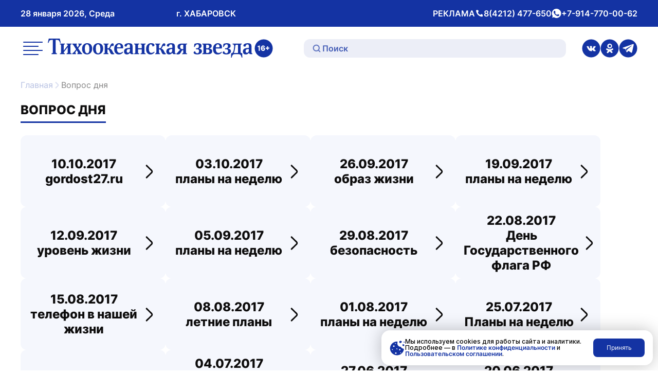

--- FILE ---
content_type: text/html; charset=UTF-8
request_url: https://toz.su/voprosy-dnya/06plany-na-nedelyu/natalya-pylina-zamestitel-nachalnika-upravleniya-veterinarii-pravitelstva-kraya?page=page-15
body_size: 36498
content:
<!doctype html>
<html lang="ru" itemscope itemtype="http://schema.org/WebPage">
<head>
    <meta name="viewport" content="width=device-width, initial-scale=1" />
    <meta name="format-detection" content="telephone=no" />
    <meta name="format-detection" content="date=no" />
    <meta name="format-detection" content="address=no" />
    <meta name="format-detection" content="email=no" />
    <meta property="og:type" content="website" />
    <meta property="og:locale" content = "ru_RU" />
    <meta property="og:title" content="Вопрос дня — Тихоокеанская звезда." />
    <meta property="og:description" content="Тихоокеанская звезда — ежедневная общественно-политическая газета, издающаяся в Хабаровском крае, одна из старейших непрерывно издающихся газет Дальнего Востока." />
    <meta property="og:url" content="http://toz.su/voprosy-dnya/06plany-na-nedelyu/" />
    <meta property="og:site_name" content="Тихоокеанская звезда. Общественно-политическая газета, г. Хабаровск" />
    <meta name="google-site-verification" content="3xLO8tZVAh46eYS3WWotuveuc-P-QgQFWjjpadFcu-Y" />
		  <meta name="title" content="Вопрос дня — Тихоокеанская звезда." />
		 <meta name="description" content="Тихоокеанская звезда — ежедневная общественно-политическая газета, издающаяся в Хабаровском крае, одна из старейших непрерывно издающихся газет Дальнего Востока." />
		  
    
        
    <script type="module" src="/local/templates/toz_v2/bundles/dist/index/index-DtHxv0YF.js" defer></script>

    <!-- Yandex.Metrika counter -->
    <script type="text/javascript">
        (function (m, e, t, r, i, k, a) {
            m[i] = m[i] || function () {
                (m[i].a = m[i].a || []).push(arguments)
            };
            m[i].l = 1 * new Date();
            for (var j = 0; j < document.scripts.length; j++) {
                if (document.scripts[j].src === r) {
                    return;
                }
            }
            k = e.createElement(t), a = e.getElementsByTagName(t)[0], k.async = 1, k.src = r, a.parentNode.insertBefore(k, a)
        })
        (window, document, "script", "https://mc.yandex.ru/metrika/tag.js", "ym");

        ym(99816354, "init", {
            clickmap: true,
            trackLinks: true,
            accurateTrackBounce: true,
            webvisor: true,
            ecommerce: "dataLayer"
        });
    </script>
    <noscript>
        <div><img src="https://mc.yandex.ru/watch/99816354" style="position:absolute; left:-9999px;" alt=""/></div>
    </noscript>
    <!-- /Yandex.Metrika counter -->

    <link rel="preconnect" href="https://fonts.googleapis.com">
    <link rel="preconnect" href="https://fonts.gstatic.com" crossorigin>
    <link href="https://fonts.googleapis.com/css2?family=Inter:wght@300;400;500;600;700&display=swap" rel="stylesheet">

    <meta http-equiv="Content-Type" content="text/html; charset=UTF-8" />
<meta name="description" content="Тихоокеанская звезда — ежедневная общественно-политическая газета, издающаяся в Хабаровском крае, одна из старейших непрерывно издающихся газет Дальнего Востока." />
<link href="/local/templates/toz_v2/bundles/dist/index/index-CfX0VhJP.css?175004679781745" type="text/css"  data-template-style="true"  rel="stylesheet" />
<link href="/bitrix/components/bitrix/search.title/templates/.default/style.css?14952507762108" type="text/css"  data-template-style="true"  rel="stylesheet" />
<script>if(!window.BX)window.BX={};if(!window.BX.message)window.BX.message=function(mess){if(typeof mess==='object'){for(let i in mess) {BX.message[i]=mess[i];} return true;}};</script>
<script>(window.BX||top.BX).message({'JS_CORE_LOADING':'Загрузка...','JS_CORE_NO_DATA':'- Нет данных -','JS_CORE_WINDOW_CLOSE':'Закрыть','JS_CORE_WINDOW_EXPAND':'Развернуть','JS_CORE_WINDOW_NARROW':'Свернуть в окно','JS_CORE_WINDOW_SAVE':'Сохранить','JS_CORE_WINDOW_CANCEL':'Отменить','JS_CORE_WINDOW_CONTINUE':'Продолжить','JS_CORE_H':'ч','JS_CORE_M':'м','JS_CORE_S':'с','JSADM_AI_HIDE_EXTRA':'Скрыть лишние','JSADM_AI_ALL_NOTIF':'Показать все','JSADM_AUTH_REQ':'Требуется авторизация!','JS_CORE_WINDOW_AUTH':'Войти','JS_CORE_IMAGE_FULL':'Полный размер'});</script>

<script src="/bitrix/js/main/core/core.js?1712543223494198"></script>

<script>BX.Runtime.registerExtension({'name':'main.core','namespace':'BX','loaded':true});</script>
<script>BX.setJSList(['/bitrix/js/main/core/core_ajax.js','/bitrix/js/main/core/core_promise.js','/bitrix/js/main/polyfill/promise/js/promise.js','/bitrix/js/main/loadext/loadext.js','/bitrix/js/main/loadext/extension.js','/bitrix/js/main/polyfill/promise/js/promise.js','/bitrix/js/main/polyfill/find/js/find.js','/bitrix/js/main/polyfill/includes/js/includes.js','/bitrix/js/main/polyfill/matches/js/matches.js','/bitrix/js/ui/polyfill/closest/js/closest.js','/bitrix/js/main/polyfill/fill/main.polyfill.fill.js','/bitrix/js/main/polyfill/find/js/find.js','/bitrix/js/main/polyfill/matches/js/matches.js','/bitrix/js/main/polyfill/core/dist/polyfill.bundle.js','/bitrix/js/main/core/core.js','/bitrix/js/main/polyfill/intersectionobserver/js/intersectionobserver.js','/bitrix/js/main/lazyload/dist/lazyload.bundle.js','/bitrix/js/main/polyfill/core/dist/polyfill.bundle.js','/bitrix/js/main/parambag/dist/parambag.bundle.js']);
</script>
<script>(window.BX||top.BX).message({'LANGUAGE_ID':'ru','FORMAT_DATE':'DD.MM.YYYY','FORMAT_DATETIME':'DD.MM.YYYY HH:MI:SS','COOKIE_PREFIX':'BITRIX_SM','SERVER_TZ_OFFSET':'36000','UTF_MODE':'Y','SITE_ID':'s1','SITE_DIR':'/','USER_ID':'','SERVER_TIME':'1769541031','USER_TZ_OFFSET':'0','USER_TZ_AUTO':'Y','bitrix_sessid':'82aca11ef1f85a949ba4bd008a3b4995'});</script>


<script type='text/javascript'>window['recaptchaFreeOptions']={'size':'normal','theme':'light','badge':'bottomright','version':'','action':'','lang':'ru','key':'6Lf9U9cUAAAAABbOj9Wj1Zm9Q3UKjjfBA4mIsRnw'};</script>
<script type="text/javascript">/**
*   ReCaptcha 2.0 Google js
*	Shevtcoff S.V. 
*	date 25.08.19
*	time 12:10
*/
;
"use strict";

(function(window, document){
    
    var Recaptchafree = Recaptchafree || {};
    Recaptchafree.form_submit;
    var settigs = window['recaptchaFreeOptions'];
    Recaptchafree.loadApi = function(){
        var detectRecaptchaApi = document.getElementById("recaptchaApi");
        if(!detectRecaptchaApi){
            var script = document.createElement('script');
            script.async = true;
            script.id = "recaptchaApi";
            script.src = "//www.google.com/recaptcha/api.js?onload=RecaptchafreeLoaded&render=explicit&hl=" + settigs["lang"];
            script.onerror = function() {
              console.error("Failed to load \"www.google.com/recaptcha/api.js\"");
            };
            document.getElementsByTagName("head")[0].appendChild(script); 
        } 
        return true;
    };

    Recaptchafree.loaded = function(){
        Recaptchafree.renderById = Recaptchafree.renderByIdAfterLoad;
        Recaptchafree.renderAll();
        /* If invisible recaptcha on the page */
        if(settigs["size"] === "invisible") {
            document.addEventListener('submit',function(e){
                if(e.target && e.target.tagName === "FORM"){
                    var g_recaptcha = e.target.querySelector('div.g-recaptcha');
                    var widget_id = g_recaptcha.getAttribute("data-widget");
                    grecaptcha.execute(widget_id);
                    Recaptchafree.form_submit = e.target;
                    e.preventDefault();    
                } 
            }, false);
            /* hide grecaptcha-badge, if multi invisible recaptcha */
            var badges = document.querySelectorAll('.grecaptcha-badge'); 
            for (var i = 1; i < badges.length; i++) {
                badges[i].style.display="none";
            }
        }
        /* update after ajax jQuery */
        if (window.jQuery){
            jQuery(document).ajaxComplete(function() {
                Recaptchafree.reset();
            });
        }
        /* update after ajax BX  */
        if (typeof window.BX.addCustomEvent !== "undefined"){
            window.BX.addCustomEvent('onAjaxSuccess', function () {
                Recaptchafree.reset();   
            });
        }
    };

    Recaptchafree.renderAll = function() { 
        var elements = document.querySelectorAll('div.g-recaptcha');
        for (var i = 0; i < elements.length; i++) {
            if(!elements[i].hasAttribute("data-widget")) {
                Recaptchafree.renderById(elements[i].getAttribute("id"));
            } 
        }
    };

    Recaptchafree.renderByIdAfterLoad = function(id) { 
        var el = document.getElementById(id);
        var widget = grecaptcha.render(el, {
            'sitekey'   : el.hasAttribute("data-sitekey") ? el.getAttribute("data-sitekey") : settigs["key"],
            'theme'     : el.hasAttribute("data-theme") ? el.getAttribute("data-theme") : settigs["theme"],
            'size'      : el.hasAttribute("data-size") ? el.getAttribute("data-size") : settigs["size"],
            'callback'  : el.hasAttribute("data-callback") ? el.getAttribute("data-callback") : settigs["callback"],
            'badge'     : el.hasAttribute("data-badge") ? el.getAttribute("data-badge") : settigs["badge"]
        });
        el.setAttribute("data-widget", widget);
    };

    Recaptchafree.reset = function() { 
        Recaptchafree.renderAll(); 
        var elements = document.querySelectorAll('div.g-recaptcha[data-widget]');
        for (var i = 0; i < elements.length; i++) {
            var id = elements[i].getAttribute('data-widget');
            if(window.grecaptcha){
                grecaptcha.reset(id);
            }
        }
    };

    Recaptchafree.submitForm = function(token){
        if(Recaptchafree.form_submit !== undefined){
            var x = document.createElement("INPUT"); /* create token input  */
            x.setAttribute("type", "hidden");  
            x.name = "g-recaptcha-response";
            x.value = token;
            Recaptchafree.form_submit.appendChild(x);  /* append current form  */
            var elements = Recaptchafree.form_submit.elements;
            for (var i = 0; i < elements.length; i++) {
                if(elements[i].getAttribute("type") === "submit")  {
                    var submit_hidden = document.createElement("INPUT"); /* create submit input hidden  */
                    submit_hidden.setAttribute("type", "hidden");  
                    submit_hidden.name = elements[i].name;
                    submit_hidden.value = elements[i].value;
                    Recaptchafree.form_submit.appendChild(submit_hidden);  /* append current form  */
                }
            }
            document.createElement('form').submit.call(Recaptchafree.form_submit); /* submit form  */
        }       
    };

    Recaptchafree.throttle = function(func, wait, options) {
        var context, args, result;
        var timeout = null;
        var previous = 0;
        if (!options) options = {};
        var later = function() {
          previous = options.leading === false ? 0 : new Date().getTime();
          timeout = null;
          result = func.apply(context, args);
          if (!timeout) context = args = null;
        };
        return function() {
          var now = new Date().getTime();
          if (!previous && options.leading === false) previous = now;
          var remaining = wait - (now - previous);
          context = this;
          args = arguments;
          if (remaining <= 0 || remaining > wait) {
            if (timeout) {
              clearTimeout(timeout);
              timeout = null;
            }
            previous = now;
            result = func.apply(context, args);
            if (!timeout) context = args = null;
          } else if (!timeout && options.trailing !== false) {
            timeout = setTimeout(later, remaining);
          }
          return result;
        };
    };

    Recaptchafree.replaceCaptchaBx = function(){
        var images = document.body.querySelectorAll('form img');
        var src = '[data-uri]';
        Recaptchafree.renderAll();
        for (var i = 0; i < images.length; i++) {
            var img = images[i];
            if (/\/bitrix\/tools\/captcha\.php\?(captcha_code|captcha_sid)=[0-9a-z]+/i.test(img.src)) {
                img['src'] = src;
                img.removeAttribute("width");
                img.removeAttribute('height');
                img.style.display = 'none';
                if(!img.parentNode.querySelector(".g-recaptcha")){
                    var recaptchaId = 'd_recaptcha_' +Math.floor(Math.random()*16777215).toString(16);
                    var replacement = document.createElement('div');
                    replacement['id'] = recaptchaId;
                    replacement['className'] = 'g-recaptcha';
                    img.parentNode.appendChild(replacement);
                    Recaptchafree.renderById(recaptchaId);
                }    
            }
        }
        var inputs = document.querySelectorAll('form input[name="captcha_word"]');
        for (var i = 0; i < inputs.length; i++) {
            var inp = inputs[i];
            if (inp.style.display !== "none") {
                inp.style.display = "none";
            } 
            inp.value = "";
        }  
    };

    Recaptchafree.init = function(){
        Recaptchafree.renderById = Recaptchafree.loadApi;
        document.addEventListener("DOMContentLoaded", function () {
            Recaptchafree.renderAll();
            Recaptchafree.replaceCaptchaBx();
            var throttled = Recaptchafree.throttle(Recaptchafree.replaceCaptchaBx, 200);
            var MutationObserver = window.MutationObserver
                || window.WebKitMutationObserver
                || window.MozMutationObserver;

            if (!!MutationObserver) {
                var observer = new MutationObserver(function(mutations) {
                    mutations.forEach(function(mutation) {
                       if(mutation.type === 'childList' && mutation.addedNodes.length > 0 && mutation.addedNodes[0].tagName !== "IFRAME"){
                        throttled();  
                       }
                    });
                });
                observer.observe(document.body, {
                    attributes: false,
                    characterData: false,
                    childList: true,
                    subtree: true,
                    attributeOldValue: false,
                    characterDataOldValue: false
                });
            } else {
                document.addEventListener('DOMNodeInserted', function(mutation) {
                    throttled();
                });
            }
        });
    };
    
    Recaptchafree.init(); 
    window.Recaptchafree = Recaptchafree;
    window.RecaptchafreeLoaded = Recaptchafree.loaded;
    window.RecaptchafreeSubmitForm = Recaptchafree.submitForm;

})(window, document);</script>



<script src="/bitrix/components/bitrix/search.title/script.js?15692047139847"></script>
<script type="text/javascript">var _ba = _ba || []; _ba.push(["aid", "f5dc9496d76608f9079c83e3902fc470"]); _ba.push(["host", "toz.su"]); (function() {var ba = document.createElement("script"); ba.type = "text/javascript"; ba.async = true;ba.src = (document.location.protocol == "https:" ? "https://" : "http://") + "bitrix.info/ba.js";var s = document.getElementsByTagName("script")[0];s.parentNode.insertBefore(ba, s);})();</script>


    <title>Вопрос дня — Тихоокеанская звезда.</title>
</head>
<body data-entity="body" data-scroll="scroll-lock-trigger">
    
    <div class="body-indent"></div>

    <header class="header">
        <div class="black-screen visually-hidden" data-entity="black-screen-trigger"></div>
        <div class="burger container">
            <div class="burger-wrap" data-entity="burger-menu">
                <div class="burger__close-btn">
                    <button class="tool-icon" type="button" title="Закрыть меню" data-entity="burger-menu-close">
                        <svg class="tool-icon__icon" xmlns="http://www.w3.org/2000/svg" width="24" height="24" viewBox="0 0 24 24" fill="none">
                            <path d="M18 6L6 18" stroke="white" stroke-opacity="0.7" stroke-width="2" stroke-linecap="round" stroke-linejoin="round"/>
                            <path d="M6 6L18 18" stroke="white" stroke-opacity="0.7" stroke-width="2" stroke-linecap="round" stroke-linejoin="round"/>
                        </svg>
                        <span class="visually-hidden">Закрытие меню</span>
                    </button>
                </div>
                
<ul class="top-menu">

        <li class="top-menu__link">
        <a href="/"
           class="top-menu__link top-menu__link--no-padding"
            title="Перейти на Главная">
            Главная        </a>
    </li>

    <li class="top-menu__link">
        <a href="/news/"
           class="top-menu__link top-menu__link--no-padding"
            title="Перейти на Новости">
            Новости        </a>
    </li>

    <li class="top-menu__link">
        <a href="/newspaper/"
           class="top-menu__link top-menu__link--no-padding"
            title="Перейти на Статьи">
            Статьи        </a>
    </li>

    <li class="top-menu__link">
        <a href="/postfactum/"
           class="top-menu__link top-menu__link--no-padding"
            title="Перейти на Постфактум">
            Постфактум        </a>
    </li>

    <li class="top-menu__link">
        <a href="/necrology/"
           class="top-menu__link top-menu__link--no-padding"
            title="Перейти на Некролог">
            Некролог        </a>
    </li>

    <li class="top-menu__link">
        <a href="/special_issues/"
           class="top-menu__link top-menu__link--no-padding"
            title="Перейти на Спецвыпуски">
            Спецвыпуски        </a>
    </li>

    <li class="top-menu__link">
        <a href="/about/"
           class="top-menu__link top-menu__link--no-padding"
            title="Перейти на О газете «Тихоокеанская звезда»">
            О газете «Тихоокеанская звезда»        </a>
    </li>

    <li class="top-menu__link">
        <a href="/photo_gallery/"
           class="top-menu__link top-menu__link--no-padding"
            title="Перейти на Фотогалерея">
            Фотогалерея        </a>
    </li>

    <li class="top-menu__link">
        <a href="/video_gallery/"
           class="top-menu__link top-menu__link--no-padding"
            title="Перейти на Видеогалерея">
            Видеогалерея        </a>
    </li>

    <li class="top-menu__link">
        <a href="/advertisement/"
           class="top-menu__link top-menu__link--no-padding"
            title="Перейти на Реклама и подписка">
            Реклама и подписка        </a>
    </li>

    <li class="top-menu__link">
        <a href="/mandatory-information/"
           class="top-menu__link top-menu__link--no-padding"
            title="Перейти на Обязательная информация">
            Обязательная информация        </a>
    </li>


</ul>
                <div class="burger__text-group">
                    <div class="header__text">
                        РЕКЛАМА
                    </div>
                                            <div class="header__text">
                            <svg xmlns="http://www.w3.org/2000/svg" width="17" height="16" fill="none" viewBox="0 0 17 16">
                                <path fill="#fff" stroke="#fff" d="M10.6 11.2h.2l.2-.1 1.1-1.1a.6.6 0 0 1 .7-.2l1.3.6a.6.6 0 0 1 .4.5v2.5a.6.6 0 0 1-.6.6c-4.6-.3-7.4-2.4-9-4.7a15 15 0 0 1-2.4-6.9.6.6 0 0 1 .6-.4h2.4a.6.6 0 0 1 .5.4l.6 1.3a.6.6 0 0 1-.1.7l-1.2 1-.1.3v.2h.5-.5a3 3 0 0 0 0 .2 6.7 6.7 0 0 0 1 2.2 6 6 0 0 0 4.4 3Z"/>
                            </svg>
                            <span class="visually-hidden">Телефон</span>
                            <a class="header__link"
                               href="tel:+74212477650"
                               title="Совершить звонок">
                                8(4212) 477-650                            </a>
                        </div>
                                                                <div class="header__text">
                            <svg xmlns="http://www.w3.org/2000/svg" width="19" height="18" fill="none" viewBox="0 0 19 18">
                                <path fill="#fff" d="M9.5 0a9 9 0 0 0-7.6 13.8l.2.3-1 3.3 3.5-.9.3.2A9 9 0 1 0 9.5 0ZM14.8 13c-.3.6-1.3 1.2-1.9 1.2h-1.7l-1.5-.6c-2.7-1.2-4.5-4-4.6-4.1C5 9.2 4 7.9 4 6.6c0-1.3.7-2 1-2.3.2-.2.5-.3.7-.3h.5c.1 0 .4 0 .6.5l.8 2V7l-.2.4L7 8c-.2.1-.3.3-.2.5.2.3.7 1.2 1.5 1.9 1 1 2 1.2 2.2 1.3.3.2.4.2.6 0l.9-1c.1-.4.3-.3.6-.2l1.8.9c.3 0 .5.2.5.3l-.1 1.3Z"/>
                            </svg>
                            <span class="visually-hidden">whatsApp</span>
                            <a class="header__link"
                               href="https://wa.me/79147700062"
                               title="Написать нам">
                                +7-914-770-00-62                            </a>
                        </div>
                                    </div>
                <div class="burger__social">
                                            <a class="header__social-link tool-icon" href="https://vk.com/tozkhv" title="Перейти в Вконтакте">
                            <svg class="tool-icon__icon" xmlns="http://www.w3.org/2000/svg" width="36" height="37" fill="none" viewBox="0 0 36 37">
                                <g clip-path="url(#a)">
                                    <path fill="#1433A3" d="M18 .5a18 18 0 1 0 0 36 18 18 0 0 0 0-36Zm8.3 23.6h-2.6a2 2 0 0 1-1.4-.5l-1.2-1.4c-.2 0-.3-.2-.4-.3-.4-.3-.7-.2-.9.2l-.2 1.3a.7.7 0 0 1-.8.7 7 7 0 0 1-.8 0c-1 0-2-.3-2.9-.7a8 8 0 0 1-2.5-2.2A26 26 0 0 1 9 14.5l.2-.3h2.9a1 1 0 0 1 .8.7c.5 1.2 1.2 2.4 2 3.4a1.9 1.9 0 0 0 .6.5.3.3 0 0 0 .3-.3l.2-1v-1.9a1 1 0 0 0-.9-1c-.2 0-.2-.2 0-.4.2-.3.6-.4 1-.4h2l.9.1a.8.8 0 0 1 .6.7v3.8c.1.4.4.5.7.2a10.4 10.4 0 0 0 2.3-3.8c.2-.5.3-.6.8-.6h3.3a.4.4 0 0 1 .3.6l-.8 1.7-1.8 2.4-.2.3c-.2.4-.2.6.1 1l1.6 1.5 1 1.2c.3.6 0 1.1-.6 1.2Z"/>
                                </g>
                                <defs>
                                    <clipPath id="a">
                                        <path fill="#fff" d="M0 .5h36v36H0z"/>
                                    </clipPath>
                                </defs>
                            </svg>
                            <span class="visually-hidden">ссылка на страницу в Вконтакте</span>
                        </a>
                                                                <a class="header__social-link tool-icon" href="https://ok.ru/tozkhv" title="Перейти в Одноклассники">
                            <svg class="tool-icon__icon" xmlns="http://www.w3.org/2000/svg" width="36" height="37" fill="none" viewBox="0 0 36 37">
                                <g fill="#1433A3" clip-path="url(#a)">
                                    <path d="M18.4 16.2a2.4 2.4 0 1 0-.8-4.7 2.4 2.4 0 0 0 .8 4.7Z"/>
                                    <path d="M18 .5a18 18 0 1 0 0 36 18 18 0 0 0 0-36ZM18 9a4.8 4.8 0 1 1 0 9.6A4.8 4.8 0 0 1 18 9Zm6.4 12.5c-1 .6-2.2 1.1-3.4 1.4l2.3 2.3a1.6 1.6 0 0 1-2.2 2.3l-3.1-3-3 3a1.6 1.6 0 0 1-2.3-2.3L15 23c-1.2-.3-2.4-.8-3.4-1.4a1.6 1.6 0 1 1 1.6-2.8 9.2 9.2 0 0 0 9.6 0 1.6 1.6 0 0 1 1.6 2.8Z"/>
                                </g>
                                <defs>
                                    <clipPath id="a">
                                        <path fill="#fff" d="M0 .5h36v36H0z"/>
                                    </clipPath>
                                </defs>
                            </svg>
                            <span class="visually-hidden">ссылка на страницу в Одноклассниках</span>
                        </a>
                                                                <a class="header__social-link tool-icon" href="https://t.me/tozkhv" title="Перейти в Телеграмм">
                            <svg class="tool-icon__icon" xmlns="http://www.w3.org/2000/svg" width="36" height="37" fill="none" viewBox="0 0 36 37">
                                <g fill="#1433A3" clip-path="url(#a)">
                                    <path d="m25.2 13.3-9.1 7.4-.4.4-.2.3-.1.8-.3 2.2a.1.1 0 0 1 0 .1.1.1 0 0 1-.2 0l-.7-2.3-.8-2.3a.5.5 0 0 1 .2-.5l9.5-5.5 1.8-1c.3-.2.6.2.3.4Z"/>
                                    <path d="M18 .5a18 18 0 1 0 0 36 18 18 0 0 0 0-36Zm11.2 10.4-3.5 15.5c-.2.8-1 1.1-1.7.7l-5.3-3.6L16 26a1 1 0 0 1-1.5-.3l-1-2.9-1-2.8-5.2-1.5a.7.7 0 0 1 0-1.3L27.3 10l.4-.1c.8-.3 1.6.4 1.4 1.1Z"/>
                                </g>
                                <defs>
                                    <clipPath id="a">
                                        <path fill="#fff" d="M0 .5h36v36H0z"/>
                                    </clipPath>
                                </defs>
                            </svg>
                            <span class="visually-hidden">ссылка на канал в Телеграмм</span>
                        </a>
                                    </div>
            </div>
        </div>
        <div class="header__wrap-top">
            <div class="header__top container">
                <div class="header__text-group header__mobile-text-group">
                    <button class="btn-mini header__menu-btn" type="button" title="Открыть меню" data-entity="burger-menu-open">
                        <svg xmlns="http://www.w3.org/2000/svg" width="24" height="24" fill="none" viewBox="0 0 24 24">
                            <path stroke="#101011" stroke-linecap="round" stroke-linejoin="round" stroke-width="2" d="M17 10H3M21 6H3M21 14H3"/>
                            <path stroke="#000" stroke-linecap="round" stroke-linejoin="round" stroke-width="2" d="M17 18H3"/>
                        </svg>
                        <span class="visually-hidden">меню</span>
                    </button>
                    <a href="/search/" class="btn-mini header__search-btn" title="Перейти на страницу поиска">
                        <svg xmlns="http://www.w3.org/2000/svg" width="24" height="24" fill="none" viewBox="0 0 24 24">
                            <path stroke="#fff" stroke-linecap="round" stroke-linejoin="round" stroke-width="2" d="M10.8 18.8a8 8 0 1 0 0-16 8 8 0 0 0 0 16ZM16.5 16.5l4.8 4.8"/>
                        </svg>
                        <span class="visually-hidden">поиск</span>
                    </a>
                </div>
                <div class="header__text-group header__text-group--desk-width">
                    <div class="header__text">28 января 2026, Среда</div>
                    <div class="header__text header__city-desk-hidden">г. ХАБАРОВСК</div>
                </div>
                <div class="header__text-group header__desk-hidden">
                    <div class="header__text">
                        РЕКЛАМА
                        <svg xmlns="http://www.w3.org/2000/svg" width="17" height="16" fill="none" viewBox="0 0 17 16">
                            <path fill="#fff" stroke="#fff" d="M10.6 11.2h.2l.2-.1 1.1-1.1a.6.6 0 0 1 .7-.2l1.3.6a.6.6 0 0 1 .4.5v2.5a.6.6 0 0 1-.6.6c-4.6-.3-7.4-2.4-9-4.7a15 15 0 0 1-2.4-6.9.6.6 0 0 1 .6-.4h2.4a.6.6 0 0 1 .5.4l.6 1.3a.6.6 0 0 1-.1.7l-1.2 1-.1.3v.2h.5-.5a3 3 0 0 0 0 .2 6.7 6.7 0 0 0 1 2.2 6 6 0 0 0 4.4 3Z"/>
                        </svg>
                        <span class="visually-hidden">Телефон</span>
                        <a class="header__link"
                           href="tel:+74212477650"
                           title="Совершить звонок">
                            8(4212) 477-650                        </a>
                    </div>
                    <div class="header__text">
                        <svg xmlns="http://www.w3.org/2000/svg" width="19" height="18" fill="none" viewBox="0 0 19 18">
                            <path fill="#fff" d="M9.5 0a9 9 0 0 0-7.6 13.8l.2.3-1 3.3 3.5-.9.3.2A9 9 0 1 0 9.5 0ZM14.8 13c-.3.6-1.3 1.2-1.9 1.2h-1.7l-1.5-.6c-2.7-1.2-4.5-4-4.6-4.1C5 9.2 4 7.9 4 6.6c0-1.3.7-2 1-2.3.2-.2.5-.3.7-.3h.5c.1 0 .4 0 .6.5l.8 2V7l-.2.4L7 8c-.2.1-.3.3-.2.5.2.3.7 1.2 1.5 1.9 1 1 2 1.2 2.2 1.3.3.2.4.2.6 0l.9-1c.1-.4.3-.3.6-.2l1.8.9c.3 0 .5.2.5.3l-.1 1.3Z"/>
                        </svg>
                        <span class="visually-hidden">whatsApp</span>
                        <a class="header__link"
                           href="https://wa.me/79147700062"
                           title="Написать нам">
                            +7-914-770-00-62                        </a>
                    </div>
                </div>
            </div>
        </div>
        <div class="header__wrap-bottom">
            <div class="header__bottom container">
                <button class="tool-icon header__menu-desk-hidden" type="button" title="Открыть меню" data-entity="burger-menu-open">
                    <svg class="tool-icon__icon" xmlns="http://www.w3.org/2000/svg" width="46" height="46" fill="none" viewBox="0 0 46 46">
                        <g stroke="#1433A3" stroke-linecap="round" stroke-linejoin="round" stroke-width="2">
                            <path d="M32.6 19.2H5.7M40.3 11.5H5.8M40.3 26.8H5.8M32.6 34.5H5.7"/>
                        </g>
                    </svg>
                    <span class="visually-hidden">меню</span>
                </button>
                <div class="header__logo-wrap">
                    <a class="header__logo tool-icon" href="/" title="Перейти на главную">
                        <svg class="tool-icon__icon" width="406" height="67" viewBox="0 0 406 67" fill="none" xmlns="http://www.w3.org/2000/svg">
                            <g clip-path="url(#clip0_1168_2319)">
                                <path d="M40.5761 45.3058V43.8743L41.514 43.6646C42.3843 43.4688 42.8195 42.6822 42.8195 41.3073V31.5831L34.9054 41.812C34.9054 42.8501 35.3397 43.468 36.2109 43.6637L37.1487 43.8735V45.3049H27.4805V43.8735L28.4183 43.6637C28.9623 43.5515 29.3156 43.3548 29.4792 43.0738C29.669 42.7657 29.7651 42.1618 29.7651 41.2638V28.6784C29.7651 27.7812 29.669 27.1782 29.4792 26.8684C29.3165 26.6161 28.9623 26.4342 28.4183 26.3211L27.4805 26.1114V24.6799H37.1487V26.1114L36.2109 26.3211C35.3397 26.5177 34.9054 27.3035 34.9054 28.6784V38.4026L42.8195 28.1737C42.8195 27.4723 42.7242 27.0103 42.5344 26.7858C42.3978 26.6178 42.0579 26.4629 41.514 26.322L40.5761 26.1122V24.6808H50.2444V26.1122L49.3066 26.322C48.7618 26.4351 48.4093 26.6178 48.2457 26.8693C48.0551 27.1495 47.9598 27.7395 47.9598 28.6375V41.3073C47.9598 42.2053 48.0551 42.8092 48.2457 43.1173C48.4084 43.3696 48.7618 43.5524 49.3066 43.6646L50.2444 43.8743V45.3058H40.5761Z" fill="#1433A3"/>
                                <path d="M61.439 45.3056V43.8742C62.2275 43.7062 62.6222 43.272 62.6222 42.5698C62.6222 42.0372 62.2958 41.2228 61.6431 40.1289L60.093 37.6037L58.7875 39.7078C57.9719 40.9713 57.5637 41.9111 57.5637 42.528C57.5637 43.1737 57.9315 43.6227 58.6652 43.8751V45.3065H51.4443V43.8751C52.695 43.3147 54.1633 41.9955 55.85 39.9192L59.032 36.0043L54.7891 29.2273C53.7551 27.5436 52.7085 26.5063 51.6484 26.113V24.6815H60.6235V26.113C59.9707 26.4219 59.6443 26.7865 59.6443 27.2068C59.6443 27.7689 59.9294 28.5399 60.5012 29.5215L62.0926 32.1738L63.5609 29.7738C64.2136 28.7078 64.54 27.8516 64.54 27.2059C64.54 26.6168 64.1453 26.2531 63.3568 26.1121V24.6807H70.0876V26.1121C69.3801 26.3645 68.1563 27.5714 66.4156 29.7312L63.1518 33.8141L67.4353 40.591C68.5224 42.3035 69.6516 43.3973 70.8214 43.8733V45.3048H61.439V45.3056Z" fill="#1433A3"/>
                                <path d="M87.6786 26.5742C89.4184 28.3989 90.2896 31.0356 90.2896 34.4876C90.2896 38.3042 89.1603 41.2375 86.9035 43.2851C85.081 44.941 82.9186 45.7686 80.4164 45.7686C77.3972 45.7686 75.0172 44.8296 73.2765 42.9483C71.508 41.04 70.625 38.4025 70.625 35.0349C70.625 31.1348 71.7399 28.2153 73.9706 26.2792C75.7105 24.7363 77.8872 23.9636 80.4982 23.9636C83.5723 23.9636 85.9649 24.8347 87.6786 26.5742ZM80.58 43.5801C83.4356 43.5801 84.8634 40.9147 84.8634 35.5831C84.8634 29.2969 83.3538 26.153 80.3346 26.153C77.479 26.153 76.0512 28.8192 76.0512 34.1508C76.052 40.4378 77.5616 43.5801 80.58 43.5801Z" fill="#1433A3"/>
                                <path d="M109.047 26.5742C110.787 28.3989 111.658 31.0356 111.658 34.4876C111.658 38.3042 110.529 41.2375 108.272 43.2851C106.449 44.941 104.287 45.7686 101.785 45.7686C98.7653 45.7686 96.3854 44.8296 94.6447 42.9483C92.8762 41.04 91.9932 38.4025 91.9932 35.0349C91.9932 31.1348 93.1081 28.2153 95.3388 26.2792C97.0786 24.7363 99.2553 23.9636 101.866 23.9636C104.94 23.9636 107.333 24.8347 109.047 26.5742ZM101.948 43.5801C104.804 43.5801 106.232 40.9147 106.232 35.5831C106.232 29.2969 104.722 26.153 101.703 26.153C98.8471 26.153 97.4193 28.8192 97.4193 34.1508C97.4193 40.4378 98.929 43.5801 101.948 43.5801Z" fill="#1433A3"/>
                                <path d="M133.281 45.1377C132.357 45.4745 131.35 45.6424 130.263 45.6424C128.685 45.6424 127.529 45.3196 126.795 44.6748C126.197 44.1701 125.598 43.2007 125 41.7701L123.94 39.1596C123.368 37.7577 122.905 36.8867 122.553 36.5508C122.199 36.2427 121.587 36.0879 120.717 36.0879H119.942V41.1392C119.942 42.6542 120.309 43.4965 121.043 43.6645L121.982 43.8742V45.3056H112.517V43.8742L113.454 43.6645C113.971 43.5522 114.325 43.3417 114.515 43.0319C114.705 42.6951 114.802 42.079 114.802 41.1801V28.6783C114.802 27.7811 114.706 27.1781 114.515 26.8683C114.353 26.616 113.998 26.4341 113.454 26.321L112.517 26.1113V24.6798H122.185V26.1113L121.247 26.321C120.377 26.5176 119.942 27.3034 119.942 28.6783V33.9829H120.921C122.553 33.9829 123.791 32.93 124.634 30.8259L125.613 28.3842C126.728 25.6344 128.101 24.2595 129.733 24.2595C131.447 24.2595 132.303 25.0314 132.303 26.5742C132.303 27.7254 131.922 28.7627 131.162 29.6886C130.371 29.324 129.692 29.1421 129.121 29.1421C128.306 29.1421 127.598 29.7034 127 30.8259L126.348 32.0885C125.75 33.211 125.206 33.9829 124.716 34.4041V34.6138C126.619 34.9227 128.251 36.4385 129.611 39.1596C130.618 41.2088 131.189 42.3453 131.324 42.5689C131.787 43.3269 132.303 43.7054 132.875 43.7054H133.283V45.1377H133.281Z" fill="#1433A3"/>
                                <path d="M150.175 33.8568L149.888 34.1091H138.465C138.465 39.9472 140.329 42.8649 144.054 42.8649C145.851 42.8649 147.74 42.08 149.726 40.5076L150.501 41.6449C148.38 44.4512 145.591 45.8539 142.137 45.8539C139.418 45.8539 137.255 44.9559 135.651 43.1599C133.964 41.2803 133.121 38.614 133.121 35.1621C133.121 31.7101 134.031 28.9612 135.854 26.9119C137.568 24.9479 139.757 23.9646 142.423 23.9646C145.007 23.9646 147.032 24.6808 148.501 26.1122C149.915 27.4871 150.622 29.311 150.622 31.5839C150.623 32.5933 150.473 33.3521 150.175 33.8568ZM142.423 26.1531C141.063 26.1531 140.043 26.8266 139.363 28.1737C138.846 29.2126 138.588 30.4892 138.588 32.005H144.992C145.536 32.005 145.809 31.6126 145.809 30.8268C145.809 27.7107 144.681 26.1531 142.423 26.1531Z" fill="#1433A3"/>
                                <path d="M167.275 45.3057C165.562 45.3057 164.447 44.4216 163.931 42.6543C162.271 44.7584 160.3 45.8113 158.015 45.8113C154.18 45.8113 152.263 43.8473 152.263 39.9184C152.263 37.3366 153.309 35.5136 155.404 34.4459C156.6 33.8568 158.504 33.4504 161.115 33.2259L163.85 32.9727V29.6051C163.85 27.36 162.937 26.2375 161.115 26.2375C160 26.2375 159.129 26.6169 158.504 27.3739C157.987 28.0196 157.593 29.0012 157.321 30.3212C156.749 30.4335 156.152 30.4892 155.527 30.4892C154.03 30.4892 153.283 29.773 153.283 28.3416C153.283 26.8544 154.248 25.7049 156.179 24.8904C157.648 24.3005 159.307 24.0063 161.157 24.0063C163.985 24.0063 165.955 24.4145 167.072 25.2272C168.296 26.1252 168.907 27.7525 168.907 30.1098V40.5919C168.907 41.7989 169.003 42.5847 169.192 42.9493C169.41 43.3696 169.913 43.6785 170.703 43.8751V45.3066H167.275V45.3057ZM161.686 35.3717C160.245 35.5397 159.225 35.8764 158.627 36.382C157.837 37.0277 157.443 38.1085 157.443 39.6234C157.443 40.5772 157.743 41.3072 158.342 41.8119C158.831 42.2609 159.402 42.4855 160.054 42.4855C161.17 42.4855 162.08 42.0364 162.789 41.1384C163.441 40.3239 163.768 39.3137 163.768 38.1076V35.1185L161.686 35.3717Z" fill="#1433A3"/>
                                <path d="M184.545 45.3058V43.8743L185.483 43.6646C185.999 43.5524 186.34 43.3418 186.504 43.032C186.693 42.6952 186.789 42.0791 186.789 41.1803V36.0027H179.404V41.1385C179.404 42.0644 179.486 42.6813 179.649 42.9902C179.813 43.2991 180.166 43.5228 180.71 43.6637L181.647 43.8735V45.3049H172.021V43.8735L172.958 43.6637C173.474 43.5515 173.814 43.3409 173.979 43.0311C174.168 42.6944 174.264 42.0783 174.264 41.1794V28.6784C174.264 27.7812 174.168 27.1782 173.979 26.8684C173.841 26.6161 173.502 26.4342 172.958 26.3211L172.021 26.1114V24.6799H181.647V26.1114L180.71 26.3211C179.839 26.5177 179.404 27.3035 179.404 28.6784V33.7716H186.789V28.6784C186.789 27.2765 186.353 26.4899 185.483 26.3211L184.545 26.1114V24.6799H194.173V26.1114L193.235 26.3211C192.718 26.4342 192.378 26.6169 192.215 26.8684C192.024 27.1773 191.93 27.7812 191.93 28.6784V41.1394C191.93 42.0652 192.011 42.6822 192.174 42.9911C192.338 43.3 192.691 43.5236 193.235 43.6646L194.173 43.8743V45.3058H184.545Z" fill="#1433A3"/>
                                <path d="M211.767 41.6856C209.482 44.4641 206.804 45.8538 203.731 45.8538C201.173 45.8538 199.147 45.0123 197.651 43.3285C195.992 41.5038 195.163 38.7827 195.163 35.1619C195.163 31.6551 196.087 28.8757 197.937 26.8273C199.677 24.9199 201.921 23.9653 204.669 23.9653C206.68 23.9653 208.272 24.2612 209.441 24.8494C210.828 25.5517 211.523 26.5193 211.523 27.7541C211.523 28.4833 211.114 29.0872 210.299 29.5641C209.536 30.0418 208.694 30.2802 207.769 30.2802C207.171 27.5305 206.015 26.1547 204.301 26.1547C201.826 26.1547 200.588 29.0315 200.588 34.7843C200.588 40.1167 202.247 42.7821 205.565 42.7821C207.142 42.7821 208.952 42.0389 210.991 40.5509L211.767 41.6856Z" fill="#1433A3"/>
                                <path d="M233.638 45.1377C232.714 45.4745 231.707 45.6424 230.62 45.6424C229.043 45.6424 227.887 45.3196 227.152 44.6748C226.554 44.1701 225.956 43.2007 225.358 41.7701L224.297 39.1596C223.726 37.7577 223.263 36.8867 222.91 36.5508C222.557 36.2427 221.944 36.0879 221.074 36.0879H220.299V41.1392C220.299 42.6542 220.667 43.4965 221.401 43.6645L222.339 43.8742V45.3056H212.875V43.8742L213.813 43.6645C214.328 43.5522 214.683 43.3417 214.873 43.0319C215.063 42.6951 215.16 42.079 215.16 41.1801V28.6783C215.16 27.7811 215.064 27.1781 214.873 26.8683C214.709 26.616 214.357 26.4341 213.813 26.321L212.875 26.1113V24.6798H222.542V26.1113L221.605 26.321C220.734 26.5176 220.299 27.3034 220.299 28.6783V33.9829H221.278C222.91 33.9829 224.148 32.93 224.992 30.8259L225.971 28.3842C227.086 25.6344 228.459 24.2595 230.09 24.2595C231.804 24.2595 232.66 25.0314 232.66 26.5742C232.66 27.7254 232.28 28.7627 231.519 29.6886C230.729 29.324 230.049 29.1421 229.479 29.1421C228.664 29.1421 227.956 29.7034 227.358 30.8259L226.705 32.0885C226.107 33.211 225.563 33.9829 225.073 34.4041V34.6138C226.977 34.9227 228.609 36.4385 229.969 39.1596C230.975 41.2088 231.546 42.3453 231.682 42.5689C232.144 43.3269 232.661 43.7054 233.233 43.7054H233.64V45.1377H233.638Z" fill="#1433A3"/>
                                <path d="M249.574 45.3057C247.861 45.3057 246.745 44.4216 246.229 42.6543C244.569 44.7584 242.599 45.8113 240.314 45.8113C236.478 45.8113 234.561 43.8473 234.561 39.9184C234.561 37.3366 235.607 35.5136 237.703 34.4459C238.899 33.8568 240.802 33.4504 243.413 33.2259L246.147 32.9727V29.6051C246.147 27.36 245.236 26.2375 243.413 26.2375C242.298 26.2375 241.428 26.6169 240.802 27.3739C240.285 28.0196 239.891 29.0012 239.62 30.3212C239.048 30.4335 238.45 30.4892 237.824 30.4892C236.328 30.4892 235.58 29.773 235.58 28.3416C235.58 26.8544 236.545 25.7049 238.476 24.8904C239.946 24.3005 241.604 24.0063 243.454 24.0063C246.282 24.0063 248.254 24.4145 249.369 25.2272C250.593 26.1252 251.205 27.7525 251.205 30.1098V40.5919C251.205 41.7989 251.3 42.5847 251.49 42.9493C251.708 43.3696 252.21 43.6785 253 43.8751V45.3066H249.574V45.3057ZM243.985 35.3717C242.543 35.5397 241.523 35.8764 240.925 36.382C240.135 37.0277 239.742 38.1085 239.742 39.6234C239.742 40.5772 240.041 41.3072 240.64 41.8119C241.129 42.2609 241.7 42.4855 242.353 42.4855C243.469 42.4855 244.379 42.0364 245.087 41.1384C245.739 40.3239 246.066 39.3137 246.066 38.1076V35.1185L243.985 35.3717Z" fill="#1433A3"/>
                                <path d="M265.37 45.3058V43.9587L266.308 43.7481C266.825 43.6368 267.165 43.4262 267.328 43.1173C267.518 42.7805 267.613 42.1636 267.613 41.2655V37.435H267.084C265.886 37.435 264.852 38.2347 263.982 39.8332L262.8 42.0217C262.065 43.3975 261.371 44.3242 260.718 44.8002C259.93 45.4171 258.801 45.7269 257.332 45.7269C255.646 45.7269 254.531 45.586 253.987 45.3058V43.9587C254.939 43.7908 256.325 42.5273 258.148 40.17C259.453 38.4583 260.703 37.3497 261.901 36.845V36.6344C258.174 35.8774 256.312 33.9691 256.312 30.9095C256.312 26.757 259.221 24.6799 265.042 24.6799H274.996V26.027L274.058 26.2375C273.541 26.3498 273.202 26.5317 273.038 26.7849C272.848 27.0938 272.753 27.6968 272.753 28.5949V41.2229C272.753 42.1496 272.834 42.7666 272.998 43.0746C273.16 43.3835 273.514 43.608 274.058 43.7481L274.996 43.9587V45.3058H265.37ZM267.613 27.1217C267.125 26.9537 266.375 26.8684 265.37 26.8684C262.786 26.8684 261.495 28.2729 261.495 31.0775C261.495 33.9969 262.949 35.4553 265.86 35.4553H267.614V27.1217H267.613Z" fill="#1433A3"/>
                                <path d="M301.435 43.917C299.776 45.1526 297.532 45.7705 294.703 45.7705C292.8 45.7705 291.194 45.5024 289.889 44.9699C288.421 44.3538 287.687 43.4271 287.687 42.1923C287.687 41.4631 287.972 40.8453 288.543 40.3405C289.086 39.8915 289.768 39.667 290.583 39.667C290.747 40.6773 291.208 41.5753 291.97 42.3611C292.731 43.1469 293.711 43.5393 294.907 43.5393C295.94 43.5393 296.77 43.1329 297.395 42.3185C297.939 41.5605 298.212 40.6347 298.212 39.54C298.212 38.025 297.858 36.9869 297.152 36.4256C296.554 35.9766 295.505 35.7521 294.011 35.7521H292.297V33.7315H294.54C296.742 33.7315 297.845 32.3288 297.845 29.5225C297.845 27.2774 296.907 26.1549 295.03 26.1549C293.453 26.1549 292.064 27.1791 290.868 29.2266L289.603 31.3742L288.38 31.0784L289.155 25.3961C290.949 24.4981 293.179 24.0491 295.845 24.0491C300.686 24.0491 303.107 25.7189 303.107 29.0578C303.107 31.6405 301.57 33.38 298.498 34.278V34.6148C302.005 35.1195 303.76 36.7337 303.76 39.4556C303.76 41.2803 302.984 42.7666 301.435 43.917Z" fill="#1433A3"/>
                                <path d="M315.966 45.3482H304.502V43.9168L305.441 43.7071C305.984 43.5948 306.338 43.4112 306.501 43.1598C306.69 42.8517 306.786 42.2478 306.786 41.3498V28.7209C306.786 27.8237 306.69 27.2207 306.501 26.9109C306.338 26.6586 305.984 26.4767 305.441 26.3636L304.502 26.1539V24.7224H315.15C317.298 24.7224 318.917 24.9191 320.005 25.3124C321.908 25.9859 322.861 27.319 322.861 29.3109C322.861 31.6682 321.393 33.3093 318.455 34.2361V34.4467C322.018 35.0079 323.799 36.6221 323.799 39.2875C323.798 43.3277 321.188 45.3482 315.966 45.3482ZM314.171 26.9962C313.49 26.9962 312.742 27.0945 311.928 27.2903V33.814H314.171C316.645 33.814 317.884 32.594 317.884 30.1523C317.884 28.0474 316.645 26.9962 314.171 26.9962ZM314.579 36.0034H311.927V41.3916C311.927 42.4593 312.415 42.9918 313.394 42.9918H314.415C317.108 42.9918 318.454 41.757 318.454 39.2875C318.454 37.0981 317.162 36.0034 314.579 36.0034Z" fill="#1433A3"/>
                                <path d="M342.394 33.8995L342.108 34.1519H330.685C330.685 39.9899 332.548 42.9076 336.274 42.9076C338.069 42.9076 339.96 42.1227 341.944 40.5503L342.72 41.6876C340.597 44.4939 337.81 45.8967 334.355 45.8967C331.636 45.8967 329.474 44.9986 327.869 43.2026C326.182 41.323 325.341 38.6568 325.341 35.2048C325.341 31.7528 326.251 29.0039 328.074 26.9546C329.787 24.9906 331.977 24.0073 334.641 24.0073C337.225 24.0073 339.251 24.7235 340.721 26.1549C342.135 27.5298 342.841 29.3537 342.841 31.6266C342.841 32.636 342.692 33.3939 342.394 33.8995ZM334.641 26.1958C333.283 26.1958 332.262 26.8693 331.583 28.2164C331.066 29.2554 330.807 30.5319 330.807 32.0478H337.213C337.757 32.0478 338.028 31.6553 338.028 30.8696C338.028 27.7534 336.899 26.1958 334.641 26.1958Z" fill="#1433A3"/>
                                <path d="M357.938 43.917C356.279 45.1526 354.036 45.7705 351.207 45.7705C349.302 45.7705 347.698 45.5024 346.392 44.9699C344.924 44.3538 344.188 43.4271 344.188 42.1923C344.188 41.4631 344.475 40.8453 345.046 40.3405C345.589 39.8915 346.27 39.667 347.085 39.667C347.249 40.6773 347.71 41.5753 348.472 42.3611C349.233 43.1469 350.213 43.5393 351.409 43.5393C352.442 43.5393 353.273 43.1329 353.898 42.3185C354.442 41.5605 354.714 40.6347 354.714 39.54C354.714 38.025 354.36 36.9869 353.653 36.4256C353.056 35.9766 352.007 35.7521 350.512 35.7521H348.8V33.7315H351.043C353.247 33.7315 354.348 32.3288 354.348 29.5225C354.348 27.2774 353.41 26.1549 351.533 26.1549C349.955 26.1549 348.568 27.1791 347.371 29.2266L346.107 31.3742L344.883 31.0784L345.658 25.3961C347.452 24.4981 349.683 24.0491 352.348 24.0491C357.19 24.0491 359.61 25.7189 359.61 29.0578C359.61 31.6405 358.074 33.38 355 34.278V34.6148C358.51 35.1195 360.263 36.7337 360.263 39.4556C360.264 41.2803 359.489 42.7666 357.938 43.917Z" fill="#1433A3"/>
                                <path d="M381.067 52C380.387 49.5296 379.761 47.8884 379.19 47.0748C378.375 45.9236 377.15 45.3484 375.518 45.3484H366.666C365.416 45.3484 364.422 45.8531 363.689 46.8634C363.036 47.8171 362.369 49.5287 361.689 51.9992L360.344 51.8721L360.67 43.4531C361.757 43.4531 362.6 43.2008 363.199 42.6961C364.668 41.4613 365.647 38.5566 366.137 33.9821L366.34 32.046C366.422 31.1479 366.463 30.39 366.463 29.7722C366.463 28.3973 366.246 27.4723 365.81 26.9946C365.456 26.63 364.695 26.3489 363.526 26.1531V24.7217H381.312V26.1531L380.374 26.3628C379.857 26.476 379.518 26.6448 379.354 26.8675C379.164 27.1765 379.069 27.7804 379.069 28.6784V41.0532C379.069 42.0635 379.341 42.7091 379.884 42.9902C380.102 43.1025 380.849 43.2286 382.128 43.3696L382.454 51.7459L381.067 52ZM373.928 27.7534C373.928 27.3052 373.683 27.0799 373.194 27.0799H370.909C370.12 27.0799 369.576 27.2765 369.277 27.6698C368.978 28.0901 368.76 29.003 368.624 30.4048L368.421 32.3836C367.904 37.0982 367.033 40.6338 365.81 42.9911H373.439C373.766 42.9911 373.928 42.7526 373.928 42.2749V27.7534Z" fill="#1433A3"/>
                                <path d="M398.574 45.3484C396.86 45.3484 395.745 44.4643 395.228 42.697C393.569 44.8011 391.597 45.854 389.313 45.854C385.479 45.854 383.561 43.89 383.561 39.9612C383.561 37.3793 384.607 35.5563 386.702 34.4886C387.899 33.8995 389.802 33.4931 392.413 33.2686L395.147 33.0154V29.6478C395.147 27.4027 394.235 26.2802 392.413 26.2802C391.298 26.2802 390.427 26.6596 389.802 27.4167C389.285 28.0623 388.89 29.0439 388.619 30.364C388.048 30.4762 387.449 30.5319 386.824 30.5319C385.329 30.5319 384.581 29.8157 384.581 28.3843C384.581 26.8972 385.546 25.7477 387.477 24.9332C388.945 24.3432 390.604 24.0491 392.454 24.0491C395.282 24.0491 397.255 24.4572 398.369 25.2699C399.594 26.168 400.206 27.7952 400.206 30.1525V40.6338C400.206 41.8407 400.3 42.6265 400.491 42.9911C400.709 43.4114 401.211 43.7203 402 43.917V45.3484H398.574ZM392.985 35.4145C391.542 35.5824 390.523 35.9192 389.925 36.4247C389.135 37.0704 388.742 38.1512 388.742 39.6662C388.742 40.6199 389.04 41.35 389.639 41.8547C390.129 42.3037 390.7 42.5282 391.353 42.5282C392.468 42.5282 393.379 42.0792 394.085 41.1811C394.738 40.3667 395.065 39.3564 395.065 38.1503V35.1612L392.985 35.4145Z" fill="#1433A3"/>
                                <path d="M11.4646 17.5679C10.1042 17.5679 9.09895 17.7358 8.44619 18.0726C7.63066 18.5216 6.96356 19.3779 6.44743 20.6405L5.346 23.3337L4 23.1231L5.88659 15H27.2809L29.1894 23.1231L27.8434 23.3337L26.742 20.6405C26.225 19.3787 25.5596 18.5216 24.7433 18.0726C24.0905 17.7358 23.0835 17.5679 21.7249 17.5679H19.328V40.9696C19.328 41.9233 19.4773 42.5681 19.7767 42.9049C20.0753 43.2138 20.7559 43.4949 21.816 43.7463V45.304H11.3726V43.7463C12.4336 43.494 13.1133 43.2138 13.4119 42.9049C13.7113 42.5681 13.8606 41.9233 13.8606 40.9696V17.5679H11.4646Z" fill="#1433A3"/>
                            </g>
                            <defs>
                                <clipPath id="clip0_1168_2319">
                                    <rect width="406" height="67" fill="white"/>
                                </clipPath>
                            </defs>
                        </svg>
                        <span class="visually-hidden">ссылка на главную</span>
                    </a>
                    <div class="header__logo-age">
                        <svg class="tool-icon__icon" xmlns="http://www.w3.org/2000/svg" width="36" height="37" fill="none" viewBox="0 0 36 37">
                            <rect width="36" height="36" y=".5" fill="#1433A3" rx="18"/>
                            <path fill="#fff" d="M8 23.5V16H6V14l1-.1a2.4 2.4 0 0 0 1.6-1.1h1.8v10.6H8Zm8.7.1c-.8 0-1.5-.1-2-.4-.5-.3-1-.7-1.3-1.2-.4-.5-.6-1-.8-1.6a8 8 0 0 1 0-4.2l.9-1.8a4 4 0 0 1 3.4-1.7c.6 0 1.2.2 1.7.4s1 .6 1.3 1c.3.5.5 1 .6 1.7h-2.2l-.6-.6c-.2-.2-.6-.3-1-.3l-.7.2a2 2 0 0 0-.7.5l-.4.6-.2.8-.1.7.8-.7 1-.4a3.7 3.7 0 0 1 2.6.3c.5.3.9.7 1.2 1.2.2.5.4 1.1.4 1.8 0 .8-.2 1.4-.6 2-.3.5-.7 1-1.3 1.3-.6.3-1.3.4-2 .4Zm0-2.2c.3 0 .6 0 .8-.2l.5-.5a1.5 1.5 0 0 0 0-1.4l-.5-.5c-.2-.2-.5-.2-.8-.2-.3 0-.6 0-.8.2-.3 0-.4.3-.6.5l-.2.7c0 .2 0 .5.2.7l.5.5.9.2Zm8 .3v-2.5h-2.5V17h2.4v-2.5h2.1V17h2.5v2h-2.5v2.6h-2Z"/>
                        </svg>
                    </div>
                    <span class="visually-hidden">возрастное ограничение 16+</span>
                </div>
                <div class="header__search header__desk-hidden">
                    
<form class="search" action="/search/">
    <label class="tool-icon" for="search_button">
        <svg class="tool-icon__icon" xmlns="http://www.w3.org/2000/svg" width="16" height="17" fill="none" viewBox="0 0 16 17">
            <g stroke="#1433A3" stroke-linecap="round" stroke-linejoin="round" stroke-width="2" opacity=".8">
                <path d="M7.3 13.2a5.3 5.3 0 1 0 0-10.7 5.3 5.3 0 0 0 0 10.7ZM14 14.5l-2.9-2.9"/>
            </g>
        </svg>
        <input class="search__btn" type="submit" id="search_button" value="" title="Поиск" name="s"/>
    </label>
    <input class="search__field" type="text" id="search_input" name="q" placeholder="Поиск"/>
    <script>
	BX.ready(function(){
		new JCTitleSearch({
			'AJAX_PAGE' : '/voprosy-dnya/06plany-na-nedelyu/natalya-pylina-zamestitel-nachalnika-upravleniya-veterinarii-pravitelstva-kraya?page=page-15',
			'CONTAINER_ID': 'search_input_cont',
			'INPUT_ID': 'search_input',
			'MIN_QUERY_LEN': 2
		});
	});
</script>
</form>                </div>
                <div class="header__social header__soc-desk-hidden">
                                            <a class="header__social-link tool-icon" href="https://vk.com/tozkhv" title="Перейти в Вконтакте">
                            <svg class="tool-icon__icon" xmlns="http://www.w3.org/2000/svg" width="36" height="37" fill="none" viewBox="0 0 36 37">
                                <g clip-path="url(#a)">
                                    <path fill="#1433A3" d="M18 .5a18 18 0 1 0 0 36 18 18 0 0 0 0-36Zm8.3 23.6h-2.6a2 2 0 0 1-1.4-.5l-1.2-1.4c-.2 0-.3-.2-.4-.3-.4-.3-.7-.2-.9.2l-.2 1.3a.7.7 0 0 1-.8.7 7 7 0 0 1-.8 0c-1 0-2-.3-2.9-.7a8 8 0 0 1-2.5-2.2A26 26 0 0 1 9 14.5l.2-.3h2.9a1 1 0 0 1 .8.7c.5 1.2 1.2 2.4 2 3.4a1.9 1.9 0 0 0 .6.5.3.3 0 0 0 .3-.3l.2-1v-1.9a1 1 0 0 0-.9-1c-.2 0-.2-.2 0-.4.2-.3.6-.4 1-.4h2l.9.1a.8.8 0 0 1 .6.7v3.8c.1.4.4.5.7.2a10.4 10.4 0 0 0 2.3-3.8c.2-.5.3-.6.8-.6h3.3a.4.4 0 0 1 .3.6l-.8 1.7-1.8 2.4-.2.3c-.2.4-.2.6.1 1l1.6 1.5 1 1.2c.3.6 0 1.1-.6 1.2Z"/>
                                </g>
                                <defs>
                                    <clipPath id="a">
                                        <path fill="#fff" d="M0 .5h36v36H0z"/>
                                    </clipPath>
                                </defs>
                            </svg>
                            <span class="visually-hidden">ссылка на страницу в Вконтакте</span>
                        </a>
                                                                <a class="header__social-link tool-icon" href="https://ok.ru/tozkhv" title="Перейти в Одноклассники">
                            <svg class="tool-icon__icon" xmlns="http://www.w3.org/2000/svg" width="36" height="37" fill="none" viewBox="0 0 36 37">
                                <g fill="#1433A3" clip-path="url(#a)">
                                    <path d="M18.4 16.2a2.4 2.4 0 1 0-.8-4.7 2.4 2.4 0 0 0 .8 4.7Z"/>
                                    <path d="M18 .5a18 18 0 1 0 0 36 18 18 0 0 0 0-36ZM18 9a4.8 4.8 0 1 1 0 9.6A4.8 4.8 0 0 1 18 9Zm6.4 12.5c-1 .6-2.2 1.1-3.4 1.4l2.3 2.3a1.6 1.6 0 0 1-2.2 2.3l-3.1-3-3 3a1.6 1.6 0 0 1-2.3-2.3L15 23c-1.2-.3-2.4-.8-3.4-1.4a1.6 1.6 0 1 1 1.6-2.8 9.2 9.2 0 0 0 9.6 0 1.6 1.6 0 0 1 1.6 2.8Z"/>
                                </g>
                                <defs>
                                    <clipPath id="a">
                                        <path fill="#fff" d="M0 .5h36v36H0z"/>
                                    </clipPath>
                                </defs>
                            </svg>
                            <span class="visually-hidden">ссылка на страницу в Одноклассниках</span>
                        </a>
                                                                <a class="header__social-link tool-icon" href="https://t.me/tozkhv" title="Перейти в Телеграмм">
                            <svg class="tool-icon__icon" xmlns="http://www.w3.org/2000/svg" width="36" height="37" fill="none" viewBox="0 0 36 37">
                                <g fill="#1433A3" clip-path="url(#a)">
                                    <path d="m25.2 13.3-9.1 7.4-.4.4-.2.3-.1.8-.3 2.2a.1.1 0 0 1 0 .1.1.1 0 0 1-.2 0l-.7-2.3-.8-2.3a.5.5 0 0 1 .2-.5l9.5-5.5 1.8-1c.3-.2.6.2.3.4Z"/>
                                    <path d="M18 .5a18 18 0 1 0 0 36 18 18 0 0 0 0-36Zm11.2 10.4-3.5 15.5c-.2.8-1 1.1-1.7.7l-5.3-3.6L16 26a1 1 0 0 1-1.5-.3l-1-2.9-1-2.8-5.2-1.5a.7.7 0 0 1 0-1.3L27.3 10l.4-.1c.8-.3 1.6.4 1.4 1.1Z"/>
                                </g>
                                <defs>
                                    <clipPath id="a">
                                        <path fill="#fff" d="M0 .5h36v36H0z"/>
                                    </clipPath>
                                </defs>
                            </svg>
                            <span class="visually-hidden">ссылка на канал в Телеграмм</span>
                        </a>
                                    </div>
            </div>
        </div>
    </header>
    
        




    
            <div class="breadcrumb container">
            <div class="breadcrumb__wrap" itemscope itemtype="http://schema.org/BreadcrumbList">
			<div class="breadcrumb__item" id="bx_breadcrumb_0" itemprop="itemListElement" itemscope itemtype="http://schema.org/ListItem">
				<a class="breadcrumb__text" href="/" title="Главная" itemprop="item">
					Главная
				</a>
				<meta itemprop="position" content="1" />
			</div>
            <div class="breadcrumb__arrow-wrap"><svg class="breadcrumb__arrow" xmlns="http://www.w3.org/2000/svg" width="16" height="17" fill="none" viewBox="0 0 16 17">
  <path stroke="#0D0C0C" stroke-linecap="round" stroke-linejoin="round" stroke-width="2" d="M5.6 13.8 10 9.4a1.3 1.3 0 0 0 0-1.8L5.6 3.2" opacity=".5"/>
</svg></div>
			<div class="breadcrumb__item breadcrumb__item--selected">
				<div class="breadcrumb__text breadcrumb__text--selected">Вопрос дня</div>
			</div></div>        </div>
            
    <main class="main" data-scroll="scroll-lock-trigger">
        <div class="container">

<h1 class="headline">
    Вопрос дня
</h1>


<div class="question-day">
            <a class="question-day__item"
           id="bx_1139323612_"
           href="/voprosy-dnya/gordost27-ru/"
           title="Перейти на страницу 'gordost27.ru'">
            <div class="question-day__content">
                <div class="question-day__date"><div>10.10.2017</div></div>
                <div class="question-day__name">gordost27.ru</div>
            </div>
            <div class="tool-icon">
                <svg class="tool-icon__icon" xmlns="http://www.w3.org/2000/svg" width="36" height="37" fill="none" viewBox="0 0 36 37">
                    <path stroke="#0D0C0C" stroke-linecap="round" stroke-linejoin="round" stroke-width="3" d="m15 31 10.11-9.88a2.99 2.99 0 0 0 0-4.24L15 7"/>
                </svg>
                <span class="visually-hidden">Перейти на детальную страницу 'gordost27.ru'</span>
            </div>
        </a>
            <a class="question-day__item"
           id="bx_1139323612_"
           href="/voprosy-dnya/plany-na-nedelyu678456543/"
           title="Перейти на страницу 'планы на неделю'">
            <div class="question-day__content">
                <div class="question-day__date"><div>03.10.2017</div></div>
                <div class="question-day__name">планы на неделю</div>
            </div>
            <div class="tool-icon">
                <svg class="tool-icon__icon" xmlns="http://www.w3.org/2000/svg" width="36" height="37" fill="none" viewBox="0 0 36 37">
                    <path stroke="#0D0C0C" stroke-linecap="round" stroke-linejoin="round" stroke-width="3" d="m15 31 10.11-9.88a2.99 2.99 0 0 0 0-4.24L15 7"/>
                </svg>
                <span class="visually-hidden">Перейти на детальную страницу 'планы на неделю'</span>
            </div>
        </a>
            <a class="question-day__item"
           id="bx_1139323612_"
           href="/voprosy-dnya/obraz-zhizni/"
           title="Перейти на страницу 'образ жизни'">
            <div class="question-day__content">
                <div class="question-day__date"><div>26.09.2017</div></div>
                <div class="question-day__name">образ жизни</div>
            </div>
            <div class="tool-icon">
                <svg class="tool-icon__icon" xmlns="http://www.w3.org/2000/svg" width="36" height="37" fill="none" viewBox="0 0 36 37">
                    <path stroke="#0D0C0C" stroke-linecap="round" stroke-linejoin="round" stroke-width="3" d="m15 31 10.11-9.88a2.99 2.99 0 0 0 0-4.24L15 7"/>
                </svg>
                <span class="visually-hidden">Перейти на детальную страницу 'образ жизни'</span>
            </div>
        </a>
            <a class="question-day__item"
           id="bx_1139323612_"
           href="/voprosy-dnya/plany-na-nedelyu457464/"
           title="Перейти на страницу 'планы на неделю'">
            <div class="question-day__content">
                <div class="question-day__date"><div>19.09.2017</div></div>
                <div class="question-day__name">планы на неделю</div>
            </div>
            <div class="tool-icon">
                <svg class="tool-icon__icon" xmlns="http://www.w3.org/2000/svg" width="36" height="37" fill="none" viewBox="0 0 36 37">
                    <path stroke="#0D0C0C" stroke-linecap="round" stroke-linejoin="round" stroke-width="3" d="m15 31 10.11-9.88a2.99 2.99 0 0 0 0-4.24L15 7"/>
                </svg>
                <span class="visually-hidden">Перейти на детальную страницу 'планы на неделю'</span>
            </div>
        </a>
            <a class="question-day__item"
           id="bx_1139323612_"
           href="/voprosy-dnya/uroven-zhizni/"
           title="Перейти на страницу 'уровень жизни'">
            <div class="question-day__content">
                <div class="question-day__date"><div>12.09.2017</div></div>
                <div class="question-day__name">уровень жизни</div>
            </div>
            <div class="tool-icon">
                <svg class="tool-icon__icon" xmlns="http://www.w3.org/2000/svg" width="36" height="37" fill="none" viewBox="0 0 36 37">
                    <path stroke="#0D0C0C" stroke-linecap="round" stroke-linejoin="round" stroke-width="3" d="m15 31 10.11-9.88a2.99 2.99 0 0 0 0-4.24L15 7"/>
                </svg>
                <span class="visually-hidden">Перейти на детальную страницу 'уровень жизни'</span>
            </div>
        </a>
            <a class="question-day__item"
           id="bx_1139323612_"
           href="/voprosy-dnya/plany-na-nedelyu89765432/"
           title="Перейти на страницу 'планы на неделю'">
            <div class="question-day__content">
                <div class="question-day__date"><div>05.09.2017</div></div>
                <div class="question-day__name">планы на неделю</div>
            </div>
            <div class="tool-icon">
                <svg class="tool-icon__icon" xmlns="http://www.w3.org/2000/svg" width="36" height="37" fill="none" viewBox="0 0 36 37">
                    <path stroke="#0D0C0C" stroke-linecap="round" stroke-linejoin="round" stroke-width="3" d="m15 31 10.11-9.88a2.99 2.99 0 0 0 0-4.24L15 7"/>
                </svg>
                <span class="visually-hidden">Перейти на детальную страницу 'планы на неделю'</span>
            </div>
        </a>
            <a class="question-day__item"
           id="bx_1139323612_"
           href="/voprosy-dnya/bezopasnost346/"
           title="Перейти на страницу 'безопасность'">
            <div class="question-day__content">
                <div class="question-day__date"><div>29.08.2017</div></div>
                <div class="question-day__name">безопасность</div>
            </div>
            <div class="tool-icon">
                <svg class="tool-icon__icon" xmlns="http://www.w3.org/2000/svg" width="36" height="37" fill="none" viewBox="0 0 36 37">
                    <path stroke="#0D0C0C" stroke-linecap="round" stroke-linejoin="round" stroke-width="3" d="m15 31 10.11-9.88a2.99 2.99 0 0 0 0-4.24L15 7"/>
                </svg>
                <span class="visually-hidden">Перейти на детальную страницу 'безопасность'</span>
            </div>
        </a>
            <a class="question-day__item"
           id="bx_1139323612_"
           href="/voprosy-dnya/den-gosudarstvennogo-flaga-rf/"
           title="Перейти на страницу 'День Государственного флага РФ'">
            <div class="question-day__content">
                <div class="question-day__date"><div>22.08.2017</div></div>
                <div class="question-day__name">День Государственного флага РФ</div>
            </div>
            <div class="tool-icon">
                <svg class="tool-icon__icon" xmlns="http://www.w3.org/2000/svg" width="36" height="37" fill="none" viewBox="0 0 36 37">
                    <path stroke="#0D0C0C" stroke-linecap="round" stroke-linejoin="round" stroke-width="3" d="m15 31 10.11-9.88a2.99 2.99 0 0 0 0-4.24L15 7"/>
                </svg>
                <span class="visually-hidden">Перейти на детальную страницу 'День Государственного флага РФ'</span>
            </div>
        </a>
            <a class="question-day__item"
           id="bx_1139323612_"
           href="/voprosy-dnya/telefon-v-nashey-zhizni/"
           title="Перейти на страницу 'телефон в нашей жизни'">
            <div class="question-day__content">
                <div class="question-day__date"><div>15.08.2017</div></div>
                <div class="question-day__name">телефон в нашей жизни</div>
            </div>
            <div class="tool-icon">
                <svg class="tool-icon__icon" xmlns="http://www.w3.org/2000/svg" width="36" height="37" fill="none" viewBox="0 0 36 37">
                    <path stroke="#0D0C0C" stroke-linecap="round" stroke-linejoin="round" stroke-width="3" d="m15 31 10.11-9.88a2.99 2.99 0 0 0 0-4.24L15 7"/>
                </svg>
                <span class="visually-hidden">Перейти на детальную страницу 'телефон в нашей жизни'</span>
            </div>
        </a>
            <a class="question-day__item"
           id="bx_1139323612_"
           href="/voprosy-dnya/letnie-plany/"
           title="Перейти на страницу 'летние планы'">
            <div class="question-day__content">
                <div class="question-day__date"><div>08.08.2017</div></div>
                <div class="question-day__name">летние планы</div>
            </div>
            <div class="tool-icon">
                <svg class="tool-icon__icon" xmlns="http://www.w3.org/2000/svg" width="36" height="37" fill="none" viewBox="0 0 36 37">
                    <path stroke="#0D0C0C" stroke-linecap="round" stroke-linejoin="round" stroke-width="3" d="m15 31 10.11-9.88a2.99 2.99 0 0 0 0-4.24L15 7"/>
                </svg>
                <span class="visually-hidden">Перейти на детальную страницу 'летние планы'</span>
            </div>
        </a>
            <a class="question-day__item"
           id="bx_1139323612_"
           href="/voprosy-dnya/plany-na-nedelyu5687/"
           title="Перейти на страницу 'планы на неделю'">
            <div class="question-day__content">
                <div class="question-day__date"><div>01.08.2017</div></div>
                <div class="question-day__name">планы на неделю</div>
            </div>
            <div class="tool-icon">
                <svg class="tool-icon__icon" xmlns="http://www.w3.org/2000/svg" width="36" height="37" fill="none" viewBox="0 0 36 37">
                    <path stroke="#0D0C0C" stroke-linecap="round" stroke-linejoin="round" stroke-width="3" d="m15 31 10.11-9.88a2.99 2.99 0 0 0 0-4.24L15 7"/>
                </svg>
                <span class="visually-hidden">Перейти на детальную страницу 'планы на неделю'</span>
            </div>
        </a>
            <a class="question-day__item"
           id="bx_1139323612_"
           href="/voprosy-dnya/plany-na-nedelyu457/"
           title="Перейти на страницу 'Планы на неделю'">
            <div class="question-day__content">
                <div class="question-day__date"><div>25.07.2017</div></div>
                <div class="question-day__name">Планы на неделю</div>
            </div>
            <div class="tool-icon">
                <svg class="tool-icon__icon" xmlns="http://www.w3.org/2000/svg" width="36" height="37" fill="none" viewBox="0 0 36 37">
                    <path stroke="#0D0C0C" stroke-linecap="round" stroke-linejoin="round" stroke-width="3" d="m15 31 10.11-9.88a2.99 2.99 0 0 0 0-4.24L15 7"/>
                </svg>
                <span class="visually-hidden">Перейти на детальную страницу 'Планы на неделю'</span>
            </div>
        </a>
            <a class="question-day__item"
           id="bx_1139323612_"
           href="/voprosy-dnya/torgovlya/"
           title="Перейти на страницу 'Торговля'">
            <div class="question-day__content">
                <div class="question-day__date"><div>18.07.2017</div></div>
                <div class="question-day__name">Торговля</div>
            </div>
            <div class="tool-icon">
                <svg class="tool-icon__icon" xmlns="http://www.w3.org/2000/svg" width="36" height="37" fill="none" viewBox="0 0 36 37">
                    <path stroke="#0D0C0C" stroke-linecap="round" stroke-linejoin="round" stroke-width="3" d="m15 31 10.11-9.88a2.99 2.99 0 0 0 0-4.24L15 7"/>
                </svg>
                <span class="visually-hidden">Перейти на детальную страницу 'Торговля'</span>
            </div>
        </a>
            <a class="question-day__item"
           id="bx_1139323612_"
           href="/voprosy-dnya/nash-domashniy-turizm/"
           title="Перейти на страницу 'наш «домашний» туризм'">
            <div class="question-day__content">
                <div class="question-day__date"><div>04.07.2017</div></div>
                <div class="question-day__name">наш «домашний» туризм</div>
            </div>
            <div class="tool-icon">
                <svg class="tool-icon__icon" xmlns="http://www.w3.org/2000/svg" width="36" height="37" fill="none" viewBox="0 0 36 37">
                    <path stroke="#0D0C0C" stroke-linecap="round" stroke-linejoin="round" stroke-width="3" d="m15 31 10.11-9.88a2.99 2.99 0 0 0 0-4.24L15 7"/>
                </svg>
                <span class="visually-hidden">Перейти на детальную страницу 'наш «домашний» туризм'</span>
            </div>
        </a>
            <a class="question-day__item"
           id="bx_1139323612_"
           href="/voprosy-dnya/den-molodyezhi-v-rossii/"
           title="Перейти на страницу 'День молодёжи в России'">
            <div class="question-day__content">
                <div class="question-day__date"><div>27.06.2017</div></div>
                <div class="question-day__name">День молодёжи в России</div>
            </div>
            <div class="tool-icon">
                <svg class="tool-icon__icon" xmlns="http://www.w3.org/2000/svg" width="36" height="37" fill="none" viewBox="0 0 36 37">
                    <path stroke="#0D0C0C" stroke-linecap="round" stroke-linejoin="round" stroke-width="3" d="m15 31 10.11-9.88a2.99 2.99 0 0 0 0-4.24L15 7"/>
                </svg>
                <span class="visually-hidden">Перейти на детальную страницу 'День молодёжи в России'</span>
            </div>
        </a>
            <a class="question-day__item"
           id="bx_1139323612_"
           href="/voprosy-dnya/pryamaya-liniya-prezidenta/"
           title="Перейти на страницу 'прямая линия президента'">
            <div class="question-day__content">
                <div class="question-day__date"><div>20.06.2017</div></div>
                <div class="question-day__name">прямая линия президента</div>
            </div>
            <div class="tool-icon">
                <svg class="tool-icon__icon" xmlns="http://www.w3.org/2000/svg" width="36" height="37" fill="none" viewBox="0 0 36 37">
                    <path stroke="#0D0C0C" stroke-linecap="round" stroke-linejoin="round" stroke-width="3" d="m15 31 10.11-9.88a2.99 2.99 0 0 0 0-4.24L15 7"/>
                </svg>
                <span class="visually-hidden">Перейти на детальную страницу 'прямая линия президента'</span>
            </div>
        </a>
            <a class="question-day__item"
           id="bx_1139323612_"
           href="/voprosy-dnya/plany-na-nedelyu46575/"
           title="Перейти на страницу 'планы на неделю'">
            <div class="question-day__content">
                <div class="question-day__date"><div>13.06.2017</div></div>
                <div class="question-day__name">планы на неделю</div>
            </div>
            <div class="tool-icon">
                <svg class="tool-icon__icon" xmlns="http://www.w3.org/2000/svg" width="36" height="37" fill="none" viewBox="0 0 36 37">
                    <path stroke="#0D0C0C" stroke-linecap="round" stroke-linejoin="round" stroke-width="3" d="m15 31 10.11-9.88a2.99 2.99 0 0 0 0-4.24L15 7"/>
                </svg>
                <span class="visually-hidden">Перейти на детальную страницу 'планы на неделю'</span>
            </div>
        </a>
            <a class="question-day__item"
           id="bx_1139323612_"
           href="/voprosy-dnya/plany-na-nedelyu2345/"
           title="Перейти на страницу 'планы на неделю'">
            <div class="question-day__content">
                <div class="question-day__date"><div>06.06.2017</div></div>
                <div class="question-day__name">планы на неделю</div>
            </div>
            <div class="tool-icon">
                <svg class="tool-icon__icon" xmlns="http://www.w3.org/2000/svg" width="36" height="37" fill="none" viewBox="0 0 36 37">
                    <path stroke="#0D0C0C" stroke-linecap="round" stroke-linejoin="round" stroke-width="3" d="m15 31 10.11-9.88a2.99 2.99 0 0 0 0-4.24L15 7"/>
                </svg>
                <span class="visually-hidden">Перейти на детальную страницу 'планы на неделю'</span>
            </div>
        </a>
            <a class="question-day__item"
           id="bx_1139323612_"
           href="/voprosy-dnya/sotovaya-svyaz/"
           title="Перейти на страницу 'сотовая связь'">
            <div class="question-day__content">
                <div class="question-day__date"><div>23.05.2017</div></div>
                <div class="question-day__name">сотовая связь</div>
            </div>
            <div class="tool-icon">
                <svg class="tool-icon__icon" xmlns="http://www.w3.org/2000/svg" width="36" height="37" fill="none" viewBox="0 0 36 37">
                    <path stroke="#0D0C0C" stroke-linecap="round" stroke-linejoin="round" stroke-width="3" d="m15 31 10.11-9.88a2.99 2.99 0 0 0 0-4.24L15 7"/>
                </svg>
                <span class="visually-hidden">Перейти на детальную страницу 'сотовая связь'</span>
            </div>
        </a>
            <a class="question-day__item"
           id="bx_1139323612_"
           href="/voprosy-dnya/den-pionerii/"
           title="Перейти на страницу 'День пионерии'">
            <div class="question-day__content">
                <div class="question-day__date"><div>22.05.2017</div></div>
                <div class="question-day__name">День пионерии</div>
            </div>
            <div class="tool-icon">
                <svg class="tool-icon__icon" xmlns="http://www.w3.org/2000/svg" width="36" height="37" fill="none" viewBox="0 0 36 37">
                    <path stroke="#0D0C0C" stroke-linecap="round" stroke-linejoin="round" stroke-width="3" d="m15 31 10.11-9.88a2.99 2.99 0 0 0 0-4.24L15 7"/>
                </svg>
                <span class="visually-hidden">Перейти на детальную страницу 'День пионерии'</span>
            </div>
        </a>
            <a class="question-day__item"
           id="bx_1139323612_"
           href="/voprosy-dnya/komfortnaya-sreda/"
           title="Перейти на страницу 'комфортная среда'">
            <div class="question-day__content">
                <div class="question-day__date"><div>11.04.2017</div></div>
                <div class="question-day__name">комфортная среда</div>
            </div>
            <div class="tool-icon">
                <svg class="tool-icon__icon" xmlns="http://www.w3.org/2000/svg" width="36" height="37" fill="none" viewBox="0 0 36 37">
                    <path stroke="#0D0C0C" stroke-linecap="round" stroke-linejoin="round" stroke-width="3" d="m15 31 10.11-9.88a2.99 2.99 0 0 0 0-4.24L15 7"/>
                </svg>
                <span class="visually-hidden">Перейти на детальную страницу 'комфортная среда'</span>
            </div>
        </a>
            <a class="question-day__item"
           id="bx_1139323612_"
           href="/voprosy-dnya/plany-na-nedelyu121/"
           title="Перейти на страницу 'планы на неделю'">
            <div class="question-day__content">
                <div class="question-day__date"><div>04.04.2017</div></div>
                <div class="question-day__name">планы на неделю</div>
            </div>
            <div class="tool-icon">
                <svg class="tool-icon__icon" xmlns="http://www.w3.org/2000/svg" width="36" height="37" fill="none" viewBox="0 0 36 37">
                    <path stroke="#0D0C0C" stroke-linecap="round" stroke-linejoin="round" stroke-width="3" d="m15 31 10.11-9.88a2.99 2.99 0 0 0 0-4.24L15 7"/>
                </svg>
                <span class="visually-hidden">Перейти на детальную страницу 'планы на неделю'</span>
            </div>
        </a>
            <a class="question-day__item"
           id="bx_1139323612_"
           href="/voprosy-dnya/chto-znachit-dlya-vas-ponyatie-istoriya-/"
           title="Перейти на страницу 'что значит для вас понятие «история»?'">
            <div class="question-day__content">
                <div class="question-day__date"><div>28.03.2017</div></div>
                <div class="question-day__name">что значит для вас понятие «история»?</div>
            </div>
            <div class="tool-icon">
                <svg class="tool-icon__icon" xmlns="http://www.w3.org/2000/svg" width="36" height="37" fill="none" viewBox="0 0 36 37">
                    <path stroke="#0D0C0C" stroke-linecap="round" stroke-linejoin="round" stroke-width="3" d="m15 31 10.11-9.88a2.99 2.99 0 0 0 0-4.24L15 7"/>
                </svg>
                <span class="visually-hidden">Перейти на детальную страницу 'что значит для вас понятие «история»?'</span>
            </div>
        </a>
            <a class="question-day__item"
           id="bx_1139323612_"
           href="/voprosy-dnya/plany-na-nedelyu465/"
           title="Перейти на страницу 'планы на неделю'">
            <div class="question-day__content">
                <div class="question-day__date"><div>21.03.2017</div></div>
                <div class="question-day__name">планы на неделю</div>
            </div>
            <div class="tool-icon">
                <svg class="tool-icon__icon" xmlns="http://www.w3.org/2000/svg" width="36" height="37" fill="none" viewBox="0 0 36 37">
                    <path stroke="#0D0C0C" stroke-linecap="round" stroke-linejoin="round" stroke-width="3" d="m15 31 10.11-9.88a2.99 2.99 0 0 0 0-4.24L15 7"/>
                </svg>
                <span class="visually-hidden">Перейти на детальную страницу 'планы на неделю'</span>
            </div>
        </a>
            <a class="question-day__item"
           id="bx_1139323612_"
           href="/voprosy-dnya/plany-na-nedelyu4575/"
           title="Перейти на страницу 'планы на неделю'">
            <div class="question-day__content">
                <div class="question-day__date"><div>14.03.2017</div></div>
                <div class="question-day__name">планы на неделю</div>
            </div>
            <div class="tool-icon">
                <svg class="tool-icon__icon" xmlns="http://www.w3.org/2000/svg" width="36" height="37" fill="none" viewBox="0 0 36 37">
                    <path stroke="#0D0C0C" stroke-linecap="round" stroke-linejoin="round" stroke-width="3" d="m15 31 10.11-9.88a2.99 2.99 0 0 0 0-4.24L15 7"/>
                </svg>
                <span class="visually-hidden">Перейти на детальную страницу 'планы на неделю'</span>
            </div>
        </a>
            <a class="question-day__item"
           id="bx_1139323612_"
           href="/voprosy-dnya/zhenshchina-vsegda-prava/"
           title="Перейти на страницу 'женщина всегда права?'">
            <div class="question-day__content">
                <div class="question-day__date"><div>07.03.2017</div></div>
                <div class="question-day__name">женщина всегда права?</div>
            </div>
            <div class="tool-icon">
                <svg class="tool-icon__icon" xmlns="http://www.w3.org/2000/svg" width="36" height="37" fill="none" viewBox="0 0 36 37">
                    <path stroke="#0D0C0C" stroke-linecap="round" stroke-linejoin="round" stroke-width="3" d="m15 31 10.11-9.88a2.99 2.99 0 0 0 0-4.24L15 7"/>
                </svg>
                <span class="visually-hidden">Перейти на детальную страницу 'женщина всегда права?'</span>
            </div>
        </a>
            <a class="question-day__item"
           id="bx_1139323612_"
           href="/voprosy-dnya/pravoslavnyy-post/"
           title="Перейти на страницу 'православный пост'">
            <div class="question-day__content">
                <div class="question-day__date"><div>28.02.2017</div></div>
                <div class="question-day__name">православный пост</div>
            </div>
            <div class="tool-icon">
                <svg class="tool-icon__icon" xmlns="http://www.w3.org/2000/svg" width="36" height="37" fill="none" viewBox="0 0 36 37">
                    <path stroke="#0D0C0C" stroke-linecap="round" stroke-linejoin="round" stroke-width="3" d="m15 31 10.11-9.88a2.99 2.99 0 0 0 0-4.24L15 7"/>
                </svg>
                <span class="visually-hidden">Перейти на детальную страницу 'православный пост'</span>
            </div>
        </a>
            <a class="question-day__item"
           id="bx_1139323612_"
           href="/voprosy-dnya/chto-dlya-vas-otechestvo/"
           title="Перейти на страницу 'что для вас Отечество?'">
            <div class="question-day__content">
                <div class="question-day__date"><div>23.02.2017</div></div>
                <div class="question-day__name">что для вас Отечество?</div>
            </div>
            <div class="tool-icon">
                <svg class="tool-icon__icon" xmlns="http://www.w3.org/2000/svg" width="36" height="37" fill="none" viewBox="0 0 36 37">
                    <path stroke="#0D0C0C" stroke-linecap="round" stroke-linejoin="round" stroke-width="3" d="m15 31 10.11-9.88a2.99 2.99 0 0 0 0-4.24L15 7"/>
                </svg>
                <span class="visually-hidden">Перейти на детальную страницу 'что для вас Отечество?'</span>
            </div>
        </a>
    </div>


<div class="navigation">
            <a class="navigation__arrow" href="/voprosy-dnya/06plany-na-nedelyu/natalya-pylina-zamestitel-nachalnika-upravleniya-veterinarii-pravitelstva-kraya?page=page-14" title="Перейти на предыдущую страницу">
            <div class="tool-icon">
                <svg class="tool-icon__icon" xmlns="http://www.w3.org/2000/svg" width="48" height="48" fill="none" viewBox="0 0 48 48">
                    <path stroke="#000" stroke-linecap="round" stroke-linejoin="round" stroke-width="3" d="M30 36 18 24l12-12"/>
                </svg>
                <span class="visually-hidden">Переход на страницу</span>
            </div>
        </a>
    
    
                                
                                
                            <div class="navigation__number navigation__number--selected">
                15            </div>
                        
                            <a class="navigation__number  navigation__number--second" href="/voprosy-dnya/06plany-na-nedelyu/natalya-pylina-zamestitel-nachalnika-upravleniya-veterinarii-pravitelstva-kraya?page=page-16" title="Перейти на 16 страницу">
                16            </a>
                        
                            <a class="navigation__number  " href="/voprosy-dnya/06plany-na-nedelyu/natalya-pylina-zamestitel-nachalnika-upravleniya-veterinarii-pravitelstva-kraya?page=page-17" title="Перейти на 17 страницу">
                17            </a>
                        
                            <a class="navigation__number  " href="/voprosy-dnya/06plany-na-nedelyu/natalya-pylina-zamestitel-nachalnika-upravleniya-veterinarii-pravitelstva-kraya?page=page-18" title="Перейти на 18 страницу">
                18            </a>
                        
                            <a class="navigation__number navigation__number--last " href="/voprosy-dnya/06plany-na-nedelyu/natalya-pylina-zamestitel-nachalnika-upravleniya-veterinarii-pravitelstva-kraya?page=page-19" title="Перейти на 19 страницу">
                19            </a>
                        
            <a class="navigation__arrow" href="/voprosy-dnya/06plany-na-nedelyu/natalya-pylina-zamestitel-nachalnika-upravleniya-veterinarii-pravitelstva-kraya?page=page-16" title="Перейти на следующую страницу">
            <div class="tool-icon">
                <svg class="tool-icon__icon" xmlns="http://www.w3.org/2000/svg" width="48" height="48" fill="none" viewBox="0 0 48 48">
                    <path stroke="#0D0C0C" stroke-linecap="round" stroke-linejoin="round" stroke-width="3" d="m18 36 12-12-12-12"/>
                </svg>
                <span class="visually-hidden">Переход на страницу</span>
            </div>
        </a>
    </div>

        </div>
    </main>

    <footer class="footer">
        <div class="footer__wrap container">
            <div class="footer__top">
                
<ul class="bottom-menu">

    <li class="bottom-menu__link">
        <a href="/"
           class="bottom-menu__link"
           title="Перейти на «Главная»">
            Главная        </a>
    </li>

    <li class="bottom-menu__link">
        <a href="/news/"
           class="bottom-menu__link"
           title="Перейти на «Новости»">
            Новости        </a>
    </li>

    <li class="bottom-menu__link">
        <a href="/newspaper/"
           class="bottom-menu__link"
           title="Перейти на «Статьи»">
            Статьи        </a>
    </li>

    <li class="bottom-menu__link">
        <a href="/voprosy-dnya/"
           class="bottom-menu__link"
           title="Перейти на «Вопрос дня»">
            Вопрос дня        </a>
    </li>

    <li class="bottom-menu__link">
        <a href="/postfactum/"
           class="bottom-menu__link"
           title="Перейти на «Постфактум»">
            Постфактум        </a>
    </li>

    <li class="bottom-menu__link">
        <a href="/necrology/"
           class="bottom-menu__link"
           title="Перейти на «Некролог»">
            Некролог        </a>
    </li>

    <li class="bottom-menu__link">
        <a href="/competitions/"
           class="bottom-menu__link"
           title="Перейти на «Внимание, конкурс»">
            Внимание, конкурс        </a>
    </li>

    <li class="bottom-menu__link">
        <a href="/special_issues/"
           class="bottom-menu__link"
           title="Перейти на «Спецвыпуски»">
            Спецвыпуски        </a>
    </li>

    <li class="bottom-menu__link">
        <a href="/archive/"
           class="bottom-menu__link"
           title="Перейти на «Архив»">
            Архив        </a>
    </li>

    <li class="bottom-menu__link">
        <a href="/about/"
           class="bottom-menu__link"
           title="Перейти на «О газете «Тихоокеанская звезда»»">
            О газете «Тихоокеанская звезда»        </a>
    </li>

    <li class="bottom-menu__link">
        <a href="/photo_gallery/"
           class="bottom-menu__link"
           title="Перейти на «Фотогалерея»">
            Фотогалерея        </a>
    </li>

    <li class="bottom-menu__link">
        <a href="/video_gallery/"
           class="bottom-menu__link"
           title="Перейти на «Видеогалерея»">
            Видеогалерея        </a>
    </li>

    <li class="bottom-menu__link">
        <a href="/advertisement/"
           class="bottom-menu__link"
           title="Перейти на «Реклама и подписка»">
            Реклама и подписка        </a>
    </li>

    <li class="bottom-menu__link">
        <a href="/mandatory-information/"
           class="bottom-menu__link"
           title="Перейти на «Обязательная информация»">
            Обязательная информация        </a>
    </li>


</ul>
                <div class="footer__contacts">
                                            <div class="footer__contact-text">
                            <div class="footer__title">Адрес</div>
                            <div class="footer__text">680038 г. Хабаровск, ул. Серышева, 31, корпус А, офис 27(вход с ул. Джамбула) корпус Б(вход с ул. Шмидта)</div>
                        </div>
                                                                <div class="footer__contact-text">
                            <div class="footer__title">Редакция</div>
                            <a class="footer__text"
                               href="tel:+74212477625"
                               title="Позвонить">
                                8(4212) 477-625                            </a>
                        </div>
                                                                <div class="footer__contact-text">
                            <div class="footer__title">Подписка</div>
                            <div class="footer__text">
                                <a class="footer__text" href="tel:+74212377053" title="Позвонить">8(4212) 377-053;</a><a class="footer__text" href="tel:+74212763416" title="Позвонить">8(4212) 763-416</a>                            </div>
                        </div>
                                                                <div class="footer__contact-text">
                            <div class="footer__title">Реклама</div>
                            <div class="footer__text">
                                <a class="footer__text" href="tel:+74212477650" title="Позвонить">8(4212) 477-650;</a><a class="footer__text" href="tel:+74212377630" title="Позвонить">8(4212) 377-630</a>                            </div>
                        </div>
                                                                <div class="footer__contact-text">
                            <div class="footer__title">Почта</div>
                            <a class="footer__text" href="mailto:Reader@toz.khv.ru" title="Написать нам">Reader@toz.khv.ru</a>
                        </div>
                                    </div>
            </div>
            <div class="footer__reference">
                <div class="footer__text">© 2011 –2025, АО "Редакция "Тихоокеанская звезда"</div><div class="footer__text">Все права на материалы, опубликованные на настоящем сайте, принадлежат АО "Редакция "Тихоокеанская звезда"</div><div class="footer__text">Любое использование материалов и новостей сайта допускается только с разрешения редакции с обязательной гиперссылкой (hiperlink) на сайт http://toz.su</div><div class="footer__text">Часть изображений взяты из открытых источников. Если Вы являетесь автором фото, сообщите нам об этом. Мы поставим ссылку на авторство или удалим фото по Вашему требованию.
Сетевое издание Тихоокеанская звезда, свидетельство о регистрации ЭЛ № ФС77-75133 выдано 07.03.2019 Федеральной службой по надзору в сфере связи, информационных технологий и массовых коммуникаций</div><div class="footer__text">Учредитель АО "Редакция "Тихоокеанская звезда" 
</div><div class="footer__text">Главный редактор: Денчик Е.Д.</div>														<div>
																<a class="footer__text" style="text-decoration: underline; margin-top: 48px" href="/policy/">Пользовательское соглашение</a>
																<a class="footer__text " style="text-decoration: underline" href="/privacy/">Политика конфиденциальности</a>
														</div>
            </div>
            <div class="footer__bottom">
                <div class="footer__logos">
                    <a class="footer__logo tool-icon" href="/" title="Перейти на главную">
                        <svg class="tool-icon__icon" width="292" height="47" viewBox="0 0 292 47" fill="none" xmlns="http://www.w3.org/2000/svg">
                            <g clip-path="url(#clip0_1168_404)">
                                <path d="M29.1827 31.7814V30.7772L29.8572 30.6301C30.4832 30.4928 30.7962 29.9409 30.7962 28.9765V22.155L25.1043 29.3305C25.1043 30.0588 25.4166 30.4922 26.0432 30.6295L26.7177 30.7766V31.7808H19.7642V30.7766L20.4386 30.6295C20.8299 30.5508 21.084 30.4128 21.2017 30.2156C21.3382 29.9995 21.4073 29.5759 21.4073 28.946V20.1174C21.4073 19.4881 21.3382 19.065 21.2017 18.8477C21.0846 18.6707 20.8299 18.5431 20.4386 18.4638L19.7642 18.3166V17.3125H26.7177V18.3166L26.0432 18.4638C25.4166 18.6017 25.1043 19.1529 25.1043 20.1174V26.9389L30.7962 19.7634C30.7962 19.2713 30.7276 18.9472 30.5911 18.7897C30.4929 18.6719 30.2484 18.5633 29.8572 18.4644L29.1827 18.3173V17.3131H36.1363V18.3173L35.4618 18.4644C35.0699 18.5437 34.8164 18.6719 34.6987 18.8483C34.5616 19.0449 34.4931 19.4587 34.4931 20.0887V28.9765C34.4931 29.6064 34.5616 30.0301 34.6987 30.2462C34.8158 30.4232 35.0699 30.5514 35.4618 30.6301L36.1363 30.7772V31.7814H29.1827Z" fill="#F9FAFF"/>
                                <path d="M44.1873 31.7817V30.7776C44.7544 30.6598 45.0383 30.3552 45.0383 29.8626C45.0383 29.489 44.8036 28.9176 44.3341 28.1503L43.2192 26.3789L42.2803 27.8549C41.6937 28.7412 41.4002 29.4005 41.4002 29.8333C41.4002 30.2862 41.6646 30.6012 42.1923 30.7782V31.7823H36.999V30.7782C37.8985 30.3851 38.9546 29.4597 40.1677 28.0032L42.4562 25.2569L39.4046 20.5029C38.661 19.3218 37.9083 18.5941 37.1458 18.3182V17.3141H43.6008V18.3182C43.1313 18.5349 42.8965 18.7907 42.8965 19.0855C42.8965 19.4799 43.1016 20.0207 43.5128 20.7093L44.6574 22.5698L45.7134 20.8863C46.1829 20.1385 46.4176 19.5379 46.4176 19.0849C46.4176 18.6717 46.1337 18.4165 45.5666 18.3176V17.3135H50.4075V18.3176C49.8986 18.4946 49.0185 19.3413 47.7666 20.8564L45.4192 23.7205L48.4999 28.4745C49.2817 29.6758 50.0939 30.4431 50.9352 30.777V31.7811H44.1873V31.7817Z" fill="#F9FAFF"/>
                                <path d="M63.0596 18.6418C64.3109 19.9219 64.9375 21.7715 64.9375 24.193C64.9375 26.8703 64.1253 28.9281 62.5021 30.3644C61.1914 31.526 59.6362 32.1065 57.8365 32.1065C55.6651 32.1065 53.9534 31.4479 52.7014 30.1282C51.4295 28.7895 50.7944 26.9393 50.7944 24.577C50.7944 21.841 51.5963 19.7931 53.2006 18.4349C54.452 17.3526 56.0175 16.8105 57.8954 16.8105C60.1063 16.8105 61.827 17.4216 63.0596 18.6418ZM57.9542 30.5713C60.008 30.5713 61.0349 28.7016 61.0349 24.9615C61.0349 20.5518 59.9492 18.3464 57.7777 18.3464C55.7239 18.3464 54.697 20.2167 54.697 23.9568C54.6976 28.3671 55.7833 30.5713 57.9542 30.5713Z" fill="#F9FAFF"/>
                                <path d="M78.4282 18.6418C79.6795 19.9219 80.3061 21.7715 80.3061 24.193C80.3061 26.8703 79.4939 28.9281 77.8708 30.3644C76.56 31.526 75.0048 32.1065 73.2052 32.1065C71.0337 32.1065 69.322 31.4479 68.0701 30.1282C66.7982 28.7895 66.1631 26.9393 66.1631 24.577C66.1631 21.841 66.965 19.7931 68.5693 18.4349C69.8206 17.3526 71.3861 16.8105 73.264 16.8105C75.4743 16.8105 77.1957 17.4216 78.4282 18.6418ZM73.3228 30.5713C75.3766 30.5713 76.4035 28.7016 76.4035 24.9615C76.4035 20.5518 75.3178 18.3464 73.1463 18.3464C71.0925 18.3464 70.0657 20.2167 70.0657 23.9568C70.0657 28.3671 71.1514 30.5713 73.3228 30.5713Z" fill="#F9FAFF"/>
                                <path d="M95.8573 31.6635C95.1925 31.8997 94.4683 32.0175 93.6864 32.0175C92.5522 32.0175 91.7206 31.791 91.1923 31.3387C90.7622 30.9847 90.3316 30.3047 89.9015 29.3011L89.1391 27.4699C88.7279 26.4865 88.3949 25.8754 88.1413 25.6398C87.8872 25.4237 87.4468 25.3151 86.8209 25.3151H86.2634V28.8586C86.2634 29.9213 86.5279 30.5122 87.0556 30.63L87.7307 30.7771V31.7813H80.9233V30.7771L81.5978 30.63C81.969 30.5513 82.2238 30.4036 82.3609 30.1862C82.4973 29.95 82.5671 29.5178 82.5671 28.8873V20.1173C82.5671 19.488 82.498 19.0649 82.3609 18.8476C82.2438 18.6706 81.9891 18.543 81.5978 18.4637L80.9233 18.3166V17.3124H87.8769V18.3166L87.2024 18.4637C86.5764 18.6016 86.2634 19.1528 86.2634 20.1173V23.8384H86.9676C88.1413 23.8384 89.0317 23.0998 89.6383 21.6238L90.3425 19.911C91.1444 17.982 92.1318 17.0176 93.3055 17.0176C94.538 17.0176 95.1537 17.559 95.1537 18.6413C95.1537 19.4489 94.8801 20.1765 94.333 20.826C93.7647 20.5702 93.2758 20.4427 92.8658 20.4427C92.2792 20.4427 91.7703 20.8364 91.3403 21.6238L90.8708 22.5096C90.4408 23.297 90.0495 23.8384 89.6971 24.1339V24.281C91.0661 24.4977 92.2398 25.5611 93.2182 27.4699C93.9418 28.9074 94.3524 29.7046 94.4501 29.8615C94.7825 30.3932 95.1543 30.6587 95.5655 30.6587H95.8585V31.6635H95.8573Z" fill="#F9FAFF"/>
                                <path d="M108.007 23.7508L107.801 23.9278H99.5859C99.5859 28.0232 100.926 30.0699 103.606 30.0699C104.898 30.0699 106.256 29.5193 107.685 28.4163L108.242 29.2141C106.717 31.1827 104.711 32.1667 102.227 32.1667C100.271 32.1667 98.7155 31.5368 97.5618 30.2769C96.3481 28.9583 95.7422 27.088 95.7422 24.6665C95.7422 22.2449 96.3967 20.3166 97.708 18.879C98.9405 17.5013 100.515 16.8115 102.432 16.8115C104.29 16.8115 105.747 17.3139 106.804 18.318C107.82 19.2825 108.329 20.562 108.329 22.1564C108.33 22.8645 108.222 23.3968 108.007 23.7508ZM102.432 18.3467C101.454 18.3467 100.72 18.8192 100.231 19.7641C99.8595 20.493 99.6739 21.3885 99.6739 22.4518H104.28C104.671 22.4518 104.868 22.1765 104.868 21.6253C104.868 19.4394 104.056 18.3467 102.432 18.3467Z" fill="#F9FAFF"/>
                                <path d="M120.306 31.7822C119.074 31.7822 118.272 31.162 117.9 29.9222C116.707 31.3982 115.289 32.1368 113.646 32.1368C110.887 32.1368 109.509 30.7591 109.509 28.003C109.509 26.1919 110.262 24.9131 111.768 24.1641C112.628 23.7508 113.998 23.4657 115.876 23.3083L117.842 23.1306V20.7683C117.842 19.1934 117.186 18.4059 115.876 18.4059C115.073 18.4059 114.447 18.6721 113.998 19.2032C113.626 19.6561 113.342 20.3447 113.147 21.2707C112.736 21.3494 112.306 21.3885 111.856 21.3885C110.78 21.3885 110.243 20.8861 110.243 19.882C110.243 18.8387 110.937 18.0324 112.326 17.461C113.382 17.0471 114.575 16.8408 115.906 16.8408C117.94 16.8408 119.357 17.1271 120.16 17.6972C121.04 18.3272 121.48 19.4687 121.48 21.1223V28.4755C121.48 29.3222 121.548 29.8734 121.685 30.1291C121.841 30.424 122.203 30.6407 122.771 30.7786V31.7828H120.306V31.7822ZM116.286 24.8136C115.25 24.9314 114.517 25.1676 114.086 25.5223C113.518 25.9752 113.235 26.7333 113.235 27.7961C113.235 28.4651 113.45 28.9773 113.881 29.3313C114.233 29.6463 114.643 29.8038 115.113 29.8038C115.915 29.8038 116.57 29.4888 117.079 28.8588C117.549 28.2875 117.783 27.5788 117.783 26.7327V24.6359L116.286 24.8136Z" fill="#F9FAFF"/>
                                <path d="M132.727 31.7814V30.7772L133.402 30.6301C133.773 30.5514 134.018 30.4036 134.136 30.1863C134.272 29.9501 134.341 29.5179 134.341 28.8874V25.2553H129.03V28.858C129.03 29.5075 129.088 29.9403 129.206 30.157C129.324 30.3737 129.577 30.5306 129.969 30.6295L130.643 30.7766V31.7808H123.719V30.7766L124.394 30.6295C124.764 30.5508 125.009 30.403 125.128 30.1857C125.264 29.9495 125.333 29.5173 125.333 28.8867V20.1174C125.333 19.4881 125.264 19.065 125.128 18.8477C125.029 18.6707 124.785 18.5431 124.394 18.4638L123.719 18.3166V17.3125H130.643V18.3166L129.969 18.4638C129.343 18.6017 129.03 19.1529 129.03 20.1174V23.6902H134.341V20.1174C134.341 19.134 134.028 18.5822 133.402 18.4638L132.727 18.3166V17.3125H139.652V18.3166L138.977 18.4638C138.605 18.5431 138.361 18.6713 138.243 18.8477C138.106 19.0644 138.038 19.4881 138.038 20.1174V28.8587C138.038 29.5082 138.096 29.9409 138.214 30.1576C138.332 30.3743 138.586 30.5312 138.977 30.6301L139.652 30.7772V31.7814H132.727Z" fill="#F9FAFF"/>
                                <path d="M152.306 29.2422C150.662 31.1913 148.736 32.1661 146.526 32.1661C144.686 32.1661 143.229 31.5758 142.153 30.3947C140.96 29.1146 140.364 27.2058 140.364 24.6658C140.364 22.2058 141.028 20.2561 142.359 18.8192C143.61 17.4812 145.224 16.8115 147.2 16.8115C148.647 16.8115 149.792 17.0191 150.633 17.4317C151.631 17.9243 152.13 18.6031 152.13 19.4693C152.13 19.9808 151.836 20.4045 151.25 20.739C150.701 21.0741 150.095 21.2414 149.43 21.2414C149 19.3124 148.168 18.3473 146.936 18.3473C145.156 18.3473 144.265 20.3654 144.265 24.4009C144.265 28.1416 145.459 30.0113 147.845 30.0113C148.979 30.0113 150.281 29.49 151.748 28.4462L152.306 29.2422Z" fill="#F9FAFF"/>
                                <path d="M168.035 31.6635C167.371 31.8997 166.646 32.0175 165.865 32.0175C164.73 32.0175 163.899 31.791 163.37 31.3387C162.94 30.9847 162.51 30.3047 162.08 29.3011L161.317 27.4699C160.906 26.4865 160.573 25.8754 160.319 25.6398C160.065 25.4237 159.625 25.3151 158.999 25.3151H158.442V28.8586C158.442 29.9213 158.706 30.5122 159.234 30.63L159.909 30.7771V31.7813H153.102V30.7771L153.777 30.63C154.147 30.5513 154.402 30.4036 154.539 30.1862C154.675 29.95 154.745 29.5178 154.745 28.8873V20.1173C154.745 19.488 154.676 19.0649 154.539 18.8476C154.421 18.6706 154.168 18.543 153.777 18.4637L153.102 18.3166V17.3124H160.055V18.3166L159.38 18.4637C158.755 18.6016 158.442 19.1528 158.442 20.1173V23.8384H159.146C160.319 23.8384 161.21 23.0998 161.816 21.6238L162.521 19.911C163.322 17.982 164.31 17.0176 165.484 17.0176C166.716 17.0176 167.332 17.559 167.332 18.6413C167.332 19.4489 167.058 20.1765 166.511 20.826C165.943 20.5702 165.454 20.4427 165.044 20.4427C164.457 20.4427 163.948 20.8364 163.518 21.6238L163.049 22.5096C162.619 23.297 162.228 23.8384 161.875 24.1339V24.281C163.244 24.4977 164.418 25.5611 165.396 27.4699C166.12 28.9074 166.531 29.7046 166.628 29.8615C166.961 30.3932 167.332 30.6587 167.744 30.6587H168.037V31.6635H168.035Z" fill="#F9FAFF"/>
                                <path d="M179.496 31.7822C178.264 31.7822 177.461 31.162 177.091 29.9222C175.896 31.3982 174.479 32.1368 172.836 32.1368C170.078 32.1368 168.698 30.7591 168.698 28.003C168.698 26.1919 169.451 24.9131 170.958 24.1641C171.818 23.7508 173.187 23.4657 175.065 23.3083L177.032 23.1306V20.7683C177.032 19.1934 176.376 18.4059 175.065 18.4059C174.263 18.4059 173.637 18.6721 173.187 19.2032C172.816 19.6561 172.532 20.3447 172.337 21.2707C171.926 21.3494 171.496 21.3885 171.045 21.3885C169.97 21.3885 169.432 20.8861 169.432 19.882C169.432 18.8387 170.125 18.0324 171.514 17.461C172.572 17.0471 173.764 16.8408 175.094 16.8408C177.129 16.8408 178.547 17.1271 179.349 17.6972C180.229 18.3272 180.669 19.4687 180.669 21.1223V28.4755C180.669 29.3222 180.738 29.8734 180.874 30.1291C181.031 30.424 181.392 30.6407 181.96 30.7786V31.7828H179.496V31.7822ZM175.476 24.8136C174.439 24.9314 173.706 25.1676 173.276 25.5223C172.708 25.9752 172.425 26.7333 172.425 27.7961C172.425 28.4651 172.64 28.9773 173.071 29.3313C173.422 29.6463 173.833 29.8038 174.303 29.8038C175.105 29.8038 175.76 29.4888 176.269 28.8588C176.738 28.2875 176.973 27.5788 176.973 26.7327V24.6359L175.476 24.8136Z" fill="#F9FAFF"/>
                                <path d="M190.858 31.7814V30.8364L191.532 30.6887C191.904 30.6106 192.148 30.4629 192.266 30.2462C192.402 30.0099 192.471 29.5771 192.471 28.9472V26.2601H192.09C191.229 26.2601 190.485 26.8211 189.859 27.9424L189.009 29.4776C188.48 30.4427 187.981 31.0928 187.512 31.4267C186.945 31.8595 186.133 32.0768 185.076 32.0768C183.864 32.0768 183.062 31.9779 182.671 31.7814V30.8364C183.355 30.7186 184.352 29.8323 185.663 28.1786C186.602 26.9779 187.501 26.2003 188.362 25.8462V25.6985C185.682 25.1674 184.343 23.8288 184.343 21.6825C184.343 18.7696 186.435 17.3125 190.622 17.3125H197.781V18.2574L197.106 18.4052C196.734 18.4839 196.49 18.6115 196.372 18.7891C196.236 19.0058 196.167 19.4288 196.167 20.0588V28.9173C196.167 29.5674 196.226 30.0002 196.344 30.2162C196.46 30.4329 196.714 30.5904 197.106 30.6887L197.781 30.8364V31.7814H190.858ZM192.471 19.0253C192.12 18.9075 191.581 18.8477 190.858 18.8477C188.999 18.8477 188.07 19.8329 188.07 21.8003C188.07 23.8483 189.116 24.8714 191.21 24.8714H192.472V19.0253H192.471Z" fill="#F9FAFF"/>
                                <path d="M216.796 30.8073C215.603 31.6741 213.989 32.1075 211.954 32.1075C210.585 32.1075 209.43 31.9195 208.491 31.5459C207.436 31.1137 206.908 30.4636 206.908 29.5974C206.908 29.0859 207.113 28.6525 207.524 28.2985C207.915 27.9835 208.405 27.826 208.991 27.826C209.109 28.5347 209.441 29.1647 209.988 29.7159C210.536 30.2671 211.24 30.5424 212.101 30.5424C212.843 30.5424 213.441 30.2573 213.89 29.686C214.282 29.1543 214.478 28.5048 214.478 27.7369C214.478 26.6741 214.223 25.9459 213.715 25.5522C213.285 25.2372 212.531 25.0797 211.456 25.0797H210.224V23.6623H211.837C213.421 23.6623 214.214 22.6783 214.214 20.7097C214.214 19.1348 213.539 18.3473 212.189 18.3473C211.055 18.3473 210.056 19.0658 209.196 20.5021L208.286 22.0087L207.406 21.8011L207.964 17.8151C209.254 17.1851 210.858 16.8701 212.776 16.8701C216.257 16.8701 217.999 18.0415 217.999 20.3837C217.999 22.1955 216.893 23.4157 214.683 24.0456V24.2819C217.206 24.6359 218.468 25.7683 218.468 27.6777C218.468 28.9577 217.91 30.0003 216.796 30.8073Z" fill="#F9FAFF"/>
                                <path d="M227.247 31.8116H219.002V30.8075L219.677 30.6604C220.068 30.5816 220.322 30.4528 220.439 30.2764C220.576 30.0603 220.645 29.6367 220.645 29.0067V20.1477C220.645 19.5183 220.576 19.0953 220.439 18.878C220.322 18.701 220.068 18.5734 219.677 18.494L219.002 18.3469V17.3428H226.66C228.205 17.3428 229.369 17.4807 230.152 17.7566C231.521 18.2291 232.206 19.1643 232.206 20.5615C232.206 22.2152 231.15 23.3664 229.037 24.0165V24.1643C231.599 24.558 232.881 25.6903 232.881 27.56C232.88 30.3942 231.003 31.8116 227.247 31.8116ZM225.956 18.9378C225.467 18.9378 224.929 19.0068 224.343 19.1441V23.7205H225.956C227.736 23.7205 228.627 22.8647 228.627 21.1518C228.626 19.6752 227.736 18.9378 225.956 18.9378ZM226.25 25.2563H224.342V29.036C224.342 29.785 224.693 30.1586 225.397 30.1586H226.131C228.068 30.1586 229.037 29.2924 229.037 27.56C229.037 26.0242 228.108 25.2563 226.25 25.2563Z" fill="#F9FAFF"/>
                                <path d="M246.254 23.7801L246.048 23.9571H237.833C237.833 28.0525 239.173 30.0992 241.853 30.0992C243.143 30.0992 244.503 29.5486 245.93 28.4456L246.489 29.2434C244.962 31.212 242.957 32.196 240.473 32.196C238.517 32.196 236.962 31.5661 235.808 30.3062C234.594 28.9876 233.989 27.1173 233.989 24.6958C233.989 22.2742 234.644 20.3459 235.955 18.9083C237.187 17.5306 238.762 16.8408 240.678 16.8408C242.537 16.8408 243.994 17.3432 245.051 18.3473C246.068 19.3118 246.576 20.5913 246.576 22.1857C246.576 22.8938 246.468 23.4255 246.254 23.7801ZM240.678 18.376C239.701 18.376 238.967 18.8485 238.479 19.7934C238.107 20.5223 237.921 21.4178 237.921 22.4811H242.528C242.919 22.4811 243.114 22.2058 243.114 21.6546C243.114 19.4687 242.302 18.376 240.678 18.376Z" fill="#F9FAFF"/>
                                <path d="M257.433 30.8073C256.24 31.6741 254.627 32.1075 252.592 32.1075C251.222 32.1075 250.068 31.9195 249.129 31.5459C248.073 31.1137 247.544 30.4636 247.544 29.5974C247.544 29.0859 247.751 28.6525 248.161 28.2985C248.552 27.9835 249.041 27.826 249.628 27.826C249.746 28.5347 250.077 29.1647 250.625 29.7159C251.173 30.2671 251.877 30.5424 252.738 30.5424C253.481 30.5424 254.078 30.2573 254.528 29.686C254.919 29.1543 255.114 28.5048 255.114 27.7369C255.114 26.6741 254.86 25.9459 254.351 25.5522C253.922 25.2372 253.168 25.0797 252.092 25.0797H250.861V23.6623H252.475C254.059 23.6623 254.851 22.6783 254.851 20.7097C254.851 19.1348 254.177 18.3473 252.827 18.3473C251.691 18.3473 250.694 19.0658 249.834 20.5021L248.924 22.0087L248.044 21.8011L248.602 17.8151C249.892 17.1851 251.496 16.8701 253.413 16.8701C256.895 16.8701 258.636 18.0415 258.636 20.3837C258.636 22.1955 257.531 23.4157 255.32 24.0456V24.2819C257.844 24.6359 259.105 25.7683 259.105 27.6777C259.106 28.9577 258.549 30.0003 257.433 30.8073Z" fill="#F9FAFF"/>
                                <path d="M274.068 36.4774C273.579 34.7444 273.129 33.5931 272.719 33.0224C272.132 32.2148 271.251 31.8113 270.078 31.8113H263.711C262.812 31.8113 262.097 32.1653 261.57 32.874C261.1 33.543 260.62 34.7437 260.132 36.4767L259.164 36.3876L259.399 30.4818C260.181 30.4818 260.787 30.3047 261.218 29.9507C262.274 29.0845 262.978 27.0469 263.33 23.8379L263.477 22.4797C263.536 21.8498 263.565 21.3181 263.565 20.8847C263.565 19.9202 263.409 19.2713 263.096 18.9362C262.841 18.6805 262.293 18.4833 261.453 18.3459V17.3418H274.245V18.3459L273.57 18.4931C273.199 18.5724 272.954 18.6908 272.836 18.8471C272.7 19.0638 272.631 19.4874 272.631 20.1174V28.7982C272.631 29.5069 272.827 29.9599 273.218 30.157C273.374 30.2358 273.912 30.3243 274.831 30.4232L275.066 36.2991L274.068 36.4774ZM268.934 19.4685C268.934 19.1541 268.758 18.996 268.406 18.996H266.762C266.195 18.996 265.804 19.134 265.589 19.4099C265.374 19.7047 265.217 20.3451 265.119 21.3285L264.973 22.7166C264.601 26.0238 263.975 28.504 263.095 30.1576H268.583C268.817 30.1576 268.934 29.9904 268.934 29.6553V19.4685Z" fill="#F9FAFF"/>
                                <path d="M286.659 31.8115C285.427 31.8115 284.624 31.1913 284.253 29.9515C283.059 31.4275 281.641 32.1661 279.999 32.1661C277.241 32.1661 275.861 30.7884 275.861 28.0323C275.861 26.2212 276.614 24.9424 278.121 24.1934C278.981 23.7801 280.35 23.495 282.228 23.3376L284.194 23.1599V20.7976C284.194 19.2227 283.538 18.4352 282.228 18.4352C281.426 18.4352 280.8 18.7014 280.35 19.2325C279.979 19.6854 279.694 20.3739 279.499 21.3C279.089 21.3787 278.658 21.4178 278.209 21.4178C277.133 21.4178 276.595 20.9154 276.595 19.9112C276.595 18.868 277.289 18.0617 278.678 17.4903C279.734 17.0764 280.927 16.8701 282.257 16.8701C284.292 16.8701 285.711 17.1564 286.512 17.7265C287.393 18.3565 287.833 19.498 287.833 21.1516V28.5042C287.833 29.3508 287.901 29.9021 288.038 30.1578C288.194 30.4527 288.556 30.6694 289.123 30.8073V31.8115H286.659ZM282.64 24.8429C281.602 24.9607 280.869 25.1969 280.438 25.5516C279.871 26.0045 279.588 26.7626 279.588 27.8254C279.588 28.4944 279.802 29.0066 280.233 29.3606C280.585 29.6756 280.996 29.8331 281.466 29.8331C282.268 29.8331 282.923 29.5181 283.431 28.8881C283.901 28.3168 284.135 27.6081 284.135 26.762V24.6652L282.64 24.8429Z" fill="#F9FAFF"/>
                                <path d="M8.24556 12.3238C7.26719 12.3238 6.54418 12.4416 6.0747 12.6779C5.48817 12.9928 5.00838 13.5935 4.63717 14.4792L3.84501 16.3685L2.87695 16.2208L4.23381 10.5225H19.6209L20.9935 16.2208L20.0254 16.3685L19.2333 14.4792C18.8615 13.5941 18.3829 12.9928 17.7957 12.6779C17.3263 12.4416 16.602 12.3238 15.6249 12.3238H13.9011V28.7399C13.9011 29.409 14.0084 29.8613 14.2238 30.0975C14.4385 30.3142 14.928 30.5114 15.6904 30.6878V31.7805H8.17944V30.6878C8.94249 30.5108 9.43137 30.3142 9.64609 30.0975C9.86142 29.8613 9.96878 29.409 9.96878 28.7399V12.3238H8.24556Z" fill="#F9FAFF"/>
                            </g>
                            <defs>
                                <clipPath id="clip0_1168_404">
                                    <rect width="292" height="47" fill="white"/>
                                </clipPath>
                            </defs>
                        </svg>
                        <span class="visually-hidden">ссылка на главную</span>
                    </a>
                    <div class="footer__logo-age">
                        <svg class="tool-icon__icon" xmlns="http://www.w3.org/2000/svg" width="36" height="37" fill="none" viewBox="0 0 36 37">
                            <rect width="36" height="36" y=".5" fill="#F9FAFF" rx="18"/>
                            <path fill="#1433A3" d="M10.43 23.5H8v-7.56H5.9v-1.8c.6 0 1.14-.09 1.61-.27a2.3 2.3 0 0 0 1.12-.99h1.8V23.5Zm7.87-7.63a1.13 1.13 0 0 0-.5-.68 1.66 1.66 0 0 0-.91-.24c-.36 0-.68.08-.95.24-.27.15-.5.35-.67.6-.17.24-.3.52-.4.84-.07.31-.11.63-.11.95a3.18 3.18 0 0 1 2.45-1.05c1.05 0 1.88.29 2.48.88.61.58.92 1.42.92 2.52a3.58 3.58 0 0 1-2.34 3.4c-.45.18-.93.26-1.44.26a3.75 3.75 0 0 1-3.35-1.57 4.75 4.75 0 0 1-.73-1.67 8.98 8.98 0 0 1 0-4c.15-.67.4-1.27.76-1.8.37-.56.85-.99 1.43-1.3a4.58 4.58 0 0 1 3.38-.32c.4.13.75.32 1.07.58.33.25.6.57.81.96.21.39.34.85.4 1.4h-2.3Zm-1.6 5.54c.45 0 .81-.13 1.07-.4.27-.28.4-.61.4-.99 0-.42-.12-.77-.37-1.04-.24-.28-.61-.41-1.12-.4-.41.01-.75.15-1.02.4-.26.27-.4.57-.42.93a1.42 1.42 0 0 0 .35 1.04c.11.13.26.24.44.33.2.08.41.13.66.13Zm10.07-2.29v2.63h-2.05v-2.63h-2.58v-2.07h2.58v-2.6h2.05v2.6h2.6v2.07h-2.6Z"/>
                        </svg>
                    </div>
                    <span class="visually-hidden">возрастное ограничение 16+</span>
                </div>
                <div class="footer__social">
                                            <a class="tool-icon" href="https://vk.com/tozkhv" title="Перейти в Вконтакте">
                            <svg xmlns="http://www.w3.org/2000/svg" width="36" height="36" fill="none" viewBox="0 0 36 36">
                                <g clip-path="url(#a)">
                                    <path fill="#F9FAFF" d="M18 0a18 18 0 1 0 0 36 18 18 0 0 0 0-36Zm8.3 23.62c-.42.06-2.47 0-2.58 0-.53 0-1.04-.2-1.42-.57-.43-.41-.82-.87-1.24-1.3a3.47 3.47 0 0 0-.4-.37c-.34-.26-.67-.2-.83.2-.13.43-.21.87-.26 1.31a.7.7 0 0 1-.73.69c-.28.01-.56.02-.84 0-1 0-2-.25-2.9-.71a7.92 7.92 0 0 1-2.47-2.17 26.1 26.1 0 0 1-2.74-4.5c-.04-.08-.84-1.77-.86-1.85a.47.47 0 0 1 .22-.61c.14-.06 2.77 0 2.81 0a.91.91 0 0 1 .89.63 13.8 13.8 0 0 0 1.97 3.46 1.9 1.9 0 0 0 .54.45.3.3 0 0 0 .37-.23c.1-.35.16-.7.18-1.06.01-.7 0-1.18-.04-1.9a.92.92 0 0 0-.85-.97c-.21-.03-.24-.2-.1-.37.28-.36.66-.41 1.08-.43.63-.04 1.26 0 1.9 0h.13c.28 0 .56.02.83.08a.75.75 0 0 1 .6.67c.03.18.04.36.04.54-.02.78-.05 1.55-.06 2.33 0 .3.02.61.08.91.1.42.37.52.66.22.36-.39.7-.8 1-1.24.53-.8.97-1.65 1.3-2.54.19-.46.33-.56.82-.56h2.8c.16 0 .32.02.48.06a.43.43 0 0 1 .3.55c-.16.6-.44 1.15-.83 1.63-.56.81-1.16 1.6-1.74 2.39-.08.1-.14.2-.2.32-.22.39-.2.61.1.94.52.53 1.06 1.01 1.55 1.55.36.39.68.81.97 1.26.36.56.14 1.1-.53 1.19Z"/>
                                </g>
                                <defs>
                                    <clipPath id="a">
                                        <path fill="#fff" d="M0 0h36v36H0z"/>
                                    </clipPath>
                                </defs>
                            </svg>
                            <span class="visually-hidden">ссылка на страницу в Вконтакте</span>
                        </a>
                                                                <a class="tool-icon" href="https://ok.ru/tozkhv" title="Перейти в Одноклассники">
                            <svg xmlns="http://www.w3.org/2000/svg" width="36" height="36" fill="none" viewBox="0 0 36 36">
                                <g fill="#F9FAFF" clip-path="url(#a)">
                                    <path d="M18.38 15.66a2.38 2.38 0 1 0-.77-4.7 2.38 2.38 0 0 0 .77 4.7Z"/>
                                    <path d="M18 0a18 18 0 1 0 0 36 18 18 0 0 0 0-36Zm0 8.53a4.78 4.78 0 1 1 0 9.55 4.78 4.78 0 0 1 0-9.55Zm6.42 12.5c-1.06.6-2.2 1.07-3.4 1.39l2.31 2.3A1.61 1.61 0 0 1 21.05 27L18 23.95 14.95 27a1.61 1.61 0 0 1-2.28-2.28l2.3-2.3a14.43 14.43 0 0 1-3.4-1.4 1.63 1.63 0 1 1 1.6-2.84 9.23 9.23 0 0 0 9.67 0 1.63 1.63 0 0 1 1.58 2.85Z"/>
                                </g>
                                <defs>
                                    <clipPath id="a">
                                        <path fill="#fff" d="M0 0h36v36H0z"/>
                                    </clipPath>
                                </defs>
                            </svg>
                            <span class="visually-hidden">ссылка на страницу в Одноклассниках</span>
                        </a>
                                                                <a class="tool-icon" href="https://t.me/tozkhv" title="Перейти в Телеграмм">
                            <svg xmlns="http://www.w3.org/2000/svg" width="36" height="36" fill="none" viewBox="0 0 36 36">
                                <g fill="#F9FAFF" clip-path="url(#a)">
                                    <path d="m25.23 12.75-9.13 7.47-.43.35a.46.46 0 0 0-.17.3l-.1.8-.26 2.22a.1.1 0 0 1-.1.11.1.1 0 0 1-.1-.09l-.75-2.23-.77-2.28a.46.46 0 0 1 .22-.54l9.5-5.45 1.79-1.02c.26-.15.53.18.3.36Z"/>
                                    <path d="M18 0a18 18 0 1 0 0 36 18 18 0 0 0 0-36Zm11.23 10.42L25.7 25.95c-.16.72-1.09 1.05-1.74.61l-5.3-3.6-2.7 2.55a.93.93 0 0 1-1.5-.33l-.98-2.86-.97-2.86-5.23-1.44a.68.68 0 0 1-.06-1.3l20.2-7.29.38-.13c.78-.27 1.59.36 1.42 1.12Z"/>
                                </g>
                                <defs>
                                    <clipPath id="a">
                                        <path fill="#fff" d="M0 0h36v36H0z"/>
                                    </clipPath>
                                </defs>
                            </svg>
                            <span class="visually-hidden">ссылка на канал в Телеграмм</span>
                        </a>
                                    </div>
                <div class="footer__developer">Разработано в <a class="footer__developer-link" target="_blank" href="https://rasa.pro/" title="Перейти на сайт разработчика">RASA</a></div>
            </div>
        </div>
    </footer>
<div class="cookie-notification">
		<div class="cookie-notification__content">
				<svg xmlns="http://www.w3.org/2000/svg" width="32" height="33" viewBox="0 0 32 33" fill="none">
						<path d="M28.5709 17.9394C26.1808 17.5784 24.1785 16.0415 23.1705 13.9346C23.1369 13.9378 23.1065 13.9378 23.0761 13.9378C19.1088 13.9378 15.8998 10.7256 15.8998 6.76497C15.8998 5.91889 16.048 5.10641 16.3177 4.35153C16.5808 3.62001 16.0752 2.82769 15.2963 2.82449H15.2224C6.91998 2.82449 0.252462 9.84241 0.835182 18.2696C1.33758 25.5272 7.31742 31.3416 14.5849 31.6552C22.1827 31.9823 28.5501 26.4303 29.5209 19.1695C29.6019 18.573 29.1673 18.0271 28.5709 17.9394ZM6.71774 20.7234C6.58622 20.8482 6.41758 20.909 6.25246 20.909C6.0739 20.909 5.89502 20.8418 5.76382 20.7032L4.7491 19.6415C4.4931 19.3717 4.5027 18.9439 4.77278 18.6879C5.04222 18.4312 5.47038 18.4415 5.72638 18.7112L6.73758 19.7695C6.99742 20.0392 6.98718 20.4671 6.71774 20.7234ZM8.6019 14.157C8.17022 14.1567 7.75629 13.9851 7.45101 13.6799C7.14574 13.3747 6.97408 12.9608 6.97374 12.5291C6.97459 12.0976 7.1464 11.6839 7.45155 11.3788C7.75671 11.0736 8.17035 10.9018 8.6019 10.901C9.03364 10.9012 9.44762 11.0728 9.7529 11.3781C10.0582 11.6834 10.2298 12.0974 10.2301 12.5291C10.2302 12.743 10.1882 12.9548 10.1064 13.1524C10.0246 13.3499 9.90468 13.5295 9.75347 13.6807C9.60225 13.8319 9.42272 13.9518 9.22512 14.0336C9.02753 14.1154 8.81575 14.1571 8.6019 14.157ZM11.5075 6.26929L12.6099 5.98289C12.6953 5.96012 12.7844 5.95445 12.8721 5.9662C12.9597 5.97796 13.0441 6.00691 13.1206 6.05139C13.197 6.09587 13.2639 6.15501 13.3174 6.22541C13.3709 6.2958 13.4099 6.37608 13.4323 6.46161C13.4554 6.54705 13.4614 6.63624 13.4498 6.72399C13.4382 6.81174 13.4093 6.89632 13.3647 6.97282C13.3202 7.04932 13.2609 7.11622 13.1904 7.16963C13.1198 7.22305 13.0393 7.26193 12.9536 7.28401L11.848 7.57394C11.7907 7.59089 11.7334 7.59761 11.6793 7.59761C11.3795 7.59761 11.1065 7.39537 11.0256 7.09521C10.9802 6.92184 11.0055 6.73755 11.0959 6.58278C11.1862 6.42801 11.3342 6.31539 11.5075 6.26961V6.26929ZM12.7817 28.8101C12.3544 28.8101 11.9446 28.6403 11.6425 28.3382C11.3403 28.036 11.1705 27.6262 11.1705 27.1989C11.1712 26.7721 11.3413 26.363 11.6434 26.0615C11.9455 25.76 12.3549 25.5907 12.7817 25.5909C13.2086 25.5907 13.618 25.76 13.9201 26.0615C14.2222 26.363 14.3923 26.7721 14.3929 27.1989C14.3929 27.6262 14.2232 28.036 13.921 28.3382C13.6189 28.6403 13.2091 28.8101 12.7817 28.8101ZM16.3683 18.6639C16.323 18.7967 16.2372 18.912 16.123 18.9937C16.0088 19.0753 15.8719 19.1191 15.7315 19.1189C15.6569 19.1189 15.5862 19.109 15.5155 19.0853L14.1741 18.6303C14.0888 18.603 14.0098 18.5591 13.9417 18.5009C13.8736 18.4428 13.8178 18.3717 13.7775 18.2917C13.7373 18.2117 13.7134 18.1246 13.7072 18.0353C13.701 17.9459 13.7127 17.8563 13.7416 17.7716C13.7705 17.6868 13.816 17.6087 13.8755 17.5418C13.9349 17.4748 14.0071 17.4204 14.0879 17.3817C14.1686 17.343 14.2562 17.3208 14.3457 17.3164C14.4351 17.312 14.5245 17.3255 14.6086 17.356L15.9469 17.8079C16.0308 17.8363 16.1082 17.8811 16.1748 17.9395C16.2415 17.998 16.2959 18.069 16.335 18.1485C16.3742 18.228 16.3973 18.3144 16.403 18.4029C16.4087 18.4913 16.3969 18.58 16.3683 18.6639ZM19.5673 19.9279C19.5673 19.5345 19.7236 19.1572 20.0018 18.8791C20.2799 18.6009 20.6572 18.4447 21.0505 18.4447C21.4439 18.4447 21.8212 18.6009 22.0993 18.8791C22.3775 19.1572 22.5337 19.5345 22.5337 19.9279C22.5337 20.3212 22.3775 20.6985 22.0993 20.9766C21.8212 21.2548 21.4439 21.4111 21.0505 21.4111C20.6572 21.4111 20.2799 21.2548 20.0018 20.9766C19.7236 20.6985 19.5673 20.3212 19.5673 19.9279ZM23.7536 27.1992C23.6221 27.3477 23.44 27.4216 23.2544 27.4216C23.0928 27.4216 22.9312 27.3643 22.8032 27.2498L22.0816 26.5957C22.016 26.5365 21.9627 26.4649 21.9248 26.385C21.8869 26.3052 21.8651 26.2186 21.8607 26.1303C21.8563 26.042 21.8694 25.9538 21.8991 25.8705C21.9289 25.7873 21.9748 25.7108 22.0342 25.6453C22.0935 25.5796 22.1651 25.5263 22.245 25.4884C22.3248 25.4504 22.4114 25.4287 22.4998 25.4243C22.5881 25.4199 22.6764 25.4329 22.7597 25.4627C22.8429 25.4925 22.9195 25.5385 22.9849 25.5979L23.7062 26.2485C23.9827 26.4981 24.0064 26.9227 23.7536 27.1992ZM22.5168 6.02993C23.7977 5.54801 25.1222 4.19953 25.2438 3.68049C25.5405 2.41649 24.0233 1.33105 22.5168 1.33105C21.0099 1.33105 19.7897 2.38289 19.7897 3.68049C19.7897 4.97841 21.1043 6.55601 22.5168 6.02993ZM27.4009 8.70993C26.528 9.21553 25.9785 10.7157 26.8819 11.4603C27.7011 12.1346 29.127 12.4987 29.5213 12.3807C30.4854 12.0875 30.6269 10.6447 30.0403 9.63025C29.4537 8.61905 28.2739 8.20433 27.4009 8.70993ZM30.0809 2.91217C29.7837 2.91183 29.4985 3.02951 29.288 3.23935C29.0775 3.44918 28.959 3.734 28.9584 4.03121C28.9583 4.17864 28.9873 4.32464 29.0437 4.46085C29.1001 4.59706 29.1828 4.72083 29.2871 4.82508C29.3913 4.92933 29.5151 5.01201 29.6513 5.06841C29.7875 5.12481 29.9335 5.15382 30.0809 5.15377C30.3782 5.15377 30.6633 5.03569 30.8735 4.8255C31.0837 4.61531 31.2017 4.33023 31.2017 4.03297C31.2017 3.73572 31.0837 3.45064 30.8735 3.24045C30.6633 3.03026 30.3782 2.91217 30.0809 2.91217Z" fill="#1433A3"/>
				</svg>
				<div class="cookie-notification__text">
						Мы используем cookies для работы сайта и аналитики.
						Подробнее&nbsp;—&nbsp;в&nbsp;<a href="/privacy/" target="_blank" class="cookie-notification__link">Политике конфиденциальности</a>
						и <a href="/policy/" target="_blank" class="cookie-notification__link">Пользовательском соглашении</a>.
				</div>
		</div>
		<button class="cookie-notification__button" onclick="acceptCookies()">Принять</button>
</div>
<script>
    function setCookie(name, value, days) {
        let expires = "";
        if (days) {
            const date = new Date();
            date.setTime(date.getTime() + (days * 24 * 60 * 60 * 1000));
            expires = "; expires=" + date.toUTCString();
        }
        document.cookie = name + "=" + value + expires + "; path=/";
    }
				
    function getCookie(name) {
        const nameEQ = name + "=";
        const ca = document.cookie.split(';');
        for (let i = 0; i < ca.length; i++) {
            let c = ca[i];
            while (c.charAt(0) === ' ') {
                c = c.substring(1, c.length);
            }
            if (c.indexOf(nameEQ) === 0) {
                return c.substring(nameEQ.length, c.length);
            }
        }
        return null;
    }
				
    function acceptCookies() {
        setCookie('cookie_accepted', 'true', 365);
        document.querySelector('.cookie-notification').classList.remove('cookie-notification--active');
    }
				
    document.addEventListener('DOMContentLoaded', function(){
        if (!getCookie('cookie_accepted')) {
            document.querySelector('.cookie-notification').classList.add('cookie-notification--active');
        }
    });
</script>
    </body>
</html>